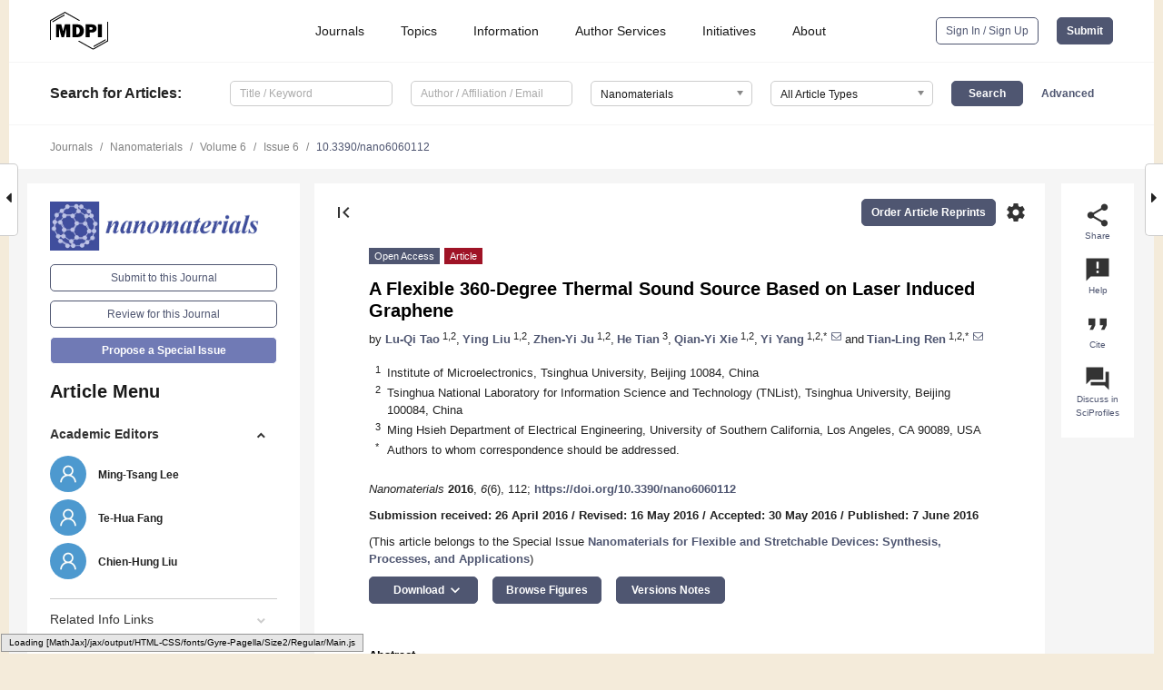

--- FILE ---
content_type: text/html; charset=UTF-8
request_url: https://www.mdpi.com/2079-4991/6/6/112
body_size: 66017
content:


<!DOCTYPE html>
<html lang="en" xmlns:og="http://ogp.me/ns#" xmlns:fb="https://www.facebook.com/2008/fbml">
    <head>
        <meta charset="utf-8">
        <meta http-equiv="X-UA-Compatible" content="IE=edge,chrome=1">
        <meta content="mdpi" name="sso-service" />
                             <meta content="width=device-width, initial-scale=1.0" name="viewport" />        
                <title>A Flexible 360-Degree Thermal Sound Source Based on Laser Induced Graphene</title><link rel="stylesheet" href="https://pub.mdpi-res.com/assets/css/font-awesome.min.css?eb190a3a77e5e1ee?1765786175">
        <link rel="stylesheet" href="https://pub.mdpi-res.com/assets/css/jquery.multiselect.css?f56c135cbf4d1483?1765786175">
        <link rel="stylesheet" href="https://pub.mdpi-res.com/assets/css/chosen.min.css?d7ca5ca9441ef9e1?1765786175">

                    <link rel="stylesheet" href="https://pub.mdpi-res.com/assets/css/main2.css?811c15039ec4533e?1765786175">
        
                <link rel="mask-icon" href="https://pub.mdpi-res.com/img/mask-icon-128.svg?c1c7eca266cd7013?1765786175" color="#4f5671">
        <link rel="apple-touch-icon" sizes="180x180" href="https://pub.mdpi-res.com/icon/apple-touch-icon-180x180.png?1765786175">
        <link rel="apple-touch-icon" sizes="152x152" href="https://pub.mdpi-res.com/icon/apple-touch-icon-152x152.png?1765786175">
        <link rel="apple-touch-icon" sizes="144x144" href="https://pub.mdpi-res.com/icon/apple-touch-icon-144x144.png?1765786175">
        <link rel="apple-touch-icon" sizes="120x120" href="https://pub.mdpi-res.com/icon/apple-touch-icon-120x120.png?1765786175">
        <link rel="apple-touch-icon" sizes="114x114" href="https://pub.mdpi-res.com/icon/apple-touch-icon-114x114.png?1765786175">
        <link rel="apple-touch-icon" sizes="76x76"   href="https://pub.mdpi-res.com/icon/apple-touch-icon-76x76.png?1765786175">
        <link rel="apple-touch-icon" sizes="72x72"   href="https://pub.mdpi-res.com/icon/apple-touch-icon-72x72.png?1765786175">
        <link rel="apple-touch-icon" sizes="57x57"   href="https://pub.mdpi-res.com/icon/apple-touch-icon-57x57.png?1765786175">
        <link rel="apple-touch-icon"                 href="https://pub.mdpi-res.com/icon/apple-touch-icon-57x57.png?1765786175">
        <link rel="apple-touch-icon-precomposed"     href="https://pub.mdpi-res.com/icon/apple-touch-icon-57x57.png?1765786175">
                        <link rel="manifest" href="/manifest.json">
        <meta name="theme-color" content="#ffffff">
        <meta name="application-name" content="&nbsp;"/>

            <link rel="apple-touch-startup-image" href="https://pub.mdpi-res.com/img/journals/nanomaterials-logo-sq.png?7162f34757d302bf">
    <link rel="apple-touch-icon" href="https://pub.mdpi-res.com/img/journals/nanomaterials-logo-sq.png?7162f34757d302bf">
    <meta name="msapplication-TileImage" content="https://pub.mdpi-res.com/img/journals/nanomaterials-logo-sq.png?7162f34757d302bf">

            <link rel="stylesheet" href="https://pub.mdpi-res.com/assets/css/jquery-ui-1.10.4.custom.min.css?80647d88647bf347?1765786175">
    <link rel="stylesheet" href="https://pub.mdpi-res.com/assets/css/magnific-popup.min.css?04d343e036f8eecd?1765786175">
    <link rel="stylesheet" href="https://pub.mdpi-res.com/assets/css/xml2html/article-html.css?b5ed6c65b8b7ceb9?1765786175">
            
    <style>

h2, #abstract .related_suggestion_title {
    }

.batch_articles a {
    color: #000;
}

    a, .batch_articles .authors a, a:focus, a:hover, a:active, .batch_articles a:focus, .batch_articles a:hover, li.side-menu-li a {
            }

    span.label a {
        color: #fff;
    }

    #main-content a.title-link:hover,
    #main-content a.title-link:focus,
    #main-content div.generic-item a.title-link:hover,
    #main-content div.generic-item a.title-link:focus {
            }

    #main-content #middle-column .generic-item.article-item a.title-link:hover,
    #main-content #middle-column .generic-item.article-item a.title-link:focus {
            }

    .art-authors a.toEncode {
        color: #333;
        font-weight: 700;
    }

    #main-content #middle-column ul li::before {
            }

    .accordion-navigation.active a.accordion__title,
    .accordion-navigation.active a.accordion__title::after {
            }

    .accordion-navigation li:hover::before,
    .accordion-navigation li:hover a,
    .accordion-navigation li:focus a {
            }

    .relative-size-container .relative-size-image .relative-size {
            }

    .middle-column__help__fixed a:hover i,
            }

    input[type="checkbox"]:checked:after {
            }

    input[type="checkbox"]:not(:disabled):hover:before {
            }

    #main-content .bolded-text {
            }


#main-content .hypothesis-count-container {
    }

#main-content .hypothesis-count-container:before {
    }

.full-size-menu ul li.menu-item .dropdown-wrapper {
    }

.full-size-menu ul li.menu-item > a.open::after {
    }

#title-story .title-story-orbit .orbit-caption {
    #background: url('/img/design/000000_background.png') !important;
    background: url('/img/design/ffffff_background.png') !important;
    color: rgb(51, 51, 51) !important;
}

#main-content .content__container__orbit {
    background-color: #000 !important;
}

#main-content .content__container__journal {
        color: #fff;
}

.html-article-menu .row span {
    }

.html-article-menu .row span.active {
    }

.accordion-navigation__journal .side-menu-li.active::before,
.accordion-navigation__journal .side-menu-li.active a {
    color: rgba(64,78,157,0.75) !important;
    font-weight: 700;
}

.accordion-navigation__journal .side-menu-li:hover::before ,
.accordion-navigation__journal .side-menu-li:hover a {
    color: rgba(64,78,157,0.75) !important;
    }

.side-menu-ul li.active a, .side-menu-ul li.active, .side-menu-ul li.active::before {
    color: rgba(64,78,157,0.75) !important;
}

.side-menu-ul li.active a {
    }

.result-selected, .active-result.highlighted, .active-result:hover,
.result-selected, .active-result.highlighted, .active-result:focus {
        }

.search-container.search-container__default-scheme {
    }

nav.tab-bar .open-small-search.active:after {
    }

.search-container.search-container__default-scheme .custom-accordion-for-small-screen-link::after {
    color: #fff;
}

@media only screen and (max-width: 50em) {
    #main-content .content__container.journal-info {
        color: #fff;
            }

    #main-content .content__container.journal-info a {
        color: #fff;
    }
} 

.button.button--color {
        }

.button.button--color:hover,
.button.button--color:focus {
            }

.button.button--color-journal {
    position: relative;
    background-color: rgba(64,78,157,0.75);
    border-color: #fff;
    color: #fff !important;
}

.button.button--color-journal:hover::before {
    content: '';
    position: absolute;
    top: 0;
    left: 0;
    height: 100%;
    width: 100%;
    background-color: #ffffff;
    opacity: 0.2;
}

.button.button--color-journal:visited,
.button.button--color-journal:hover,
.button.button--color-journal:focus {
    background-color: rgba(64,78,157,0.75);
    border-color: #fff;
    color: #fff !important;
}

.button.button--color path {
    }

.button.button--color:hover path {
    fill: #fff;
}

#main-content #search-refinements .ui-slider-horizontal .ui-slider-range {
    }

.breadcrumb__element:last-of-type a {
    }

#main-header {
    }

#full-size-menu .top-bar, #full-size-menu li.menu-item span.user-email {
    }

.top-bar-section li:not(.has-form) a:not(.button) {
    }

#full-size-menu li.menu-item .dropdown-wrapper li a:hover {
    }

#full-size-menu li.menu-item a:hover, #full-size-menu li.menu.item a:focus, nav.tab-bar a:hover {
    }
#full-size-menu li.menu.item a:active, #full-size-menu li.menu.item a.active {
    }

#full-size-menu li.menu-item a.open-mega-menu.active, #full-size-menu li.menu-item div.mega-menu, a.open-mega-menu.active {
        }

#full-size-menu li.menu-item div.mega-menu li, #full-size-menu li.menu-item div.mega-menu a {
            border-color: #9a9a9a;
}

div.type-section h2 {
                font-size: 20px;
    line-height: 26px;
    font-weight: 300;
}

div.type-section h3 {
    margin-left: 15px;
    margin-bottom: 0px;
    font-weight: 300;
}

.journal-tabs .tab-title.active a {
            }

</style>
    <link rel="stylesheet" href="https://pub.mdpi-res.com/assets/css/slick.css?f38b2db10e01b157?1765786175">

                
    <meta name="title" content="A Flexible 360-Degree Thermal Sound Source Based on Laser Induced Graphene">
    <meta name="description" content="A flexible sound source is essential in a whole flexible system. It’s hard to integrate a conventional sound source based on a piezoelectric part into a whole flexible system. Moreover, the sound pressure from the back side of a sound source is usually weaker than that from the front side. With the help of direct laser writing (DLW) technology, the fabrication of a flexible 360-degree thermal sound source becomes possible. A 650-nm low-power laser was used to reduce the graphene oxide (GO). The stripped laser induced graphene thermal sound source was then attached to the surface of a cylindrical bottle so that it could emit sound in a 360-degree direction. The sound pressure level and directivity of the sound source were tested, and the results were in good agreement with the theoretical results. Because of its 360-degree sound field, high flexibility, high efficiency, low cost, and good reliability, the 360-degree thermal acoustic sound source will be widely applied in consumer electronics, multi-media systems, and ultrasonic detection and imaging." >
    <link rel="image_src" href="https://pub.mdpi-res.com/img/journals/nanomaterials-logo.png?7162f34757d302bf" >
    <meta name="dc.title" content="A Flexible 360-Degree Thermal Sound Source Based on Laser Induced Graphene">

    <meta name="dc.creator" content="Lu-Qi Tao">
    <meta name="dc.creator" content="Ying Liu">
    <meta name="dc.creator" content="Zhen-Yi Ju">
    <meta name="dc.creator" content="He Tian">
    <meta name="dc.creator" content="Qian-Yi Xie">
    <meta name="dc.creator" content="Yi Yang">
    <meta name="dc.creator" content="Tian-Ling Ren">
    
    <meta name="dc.type" content="Article">
    <meta name="dc.source" content="Nanomaterials 2016, Vol. 6, Page 112">
    <meta name="dc.date" content="2016-06-07">
    <meta name ="dc.identifier" content="10.3390/nano6060112">
    
    <meta name="dc.publisher" content="Multidisciplinary Digital Publishing Institute">
    <meta name="dc.rights" content="http://creativecommons.org/licenses/by/3.0/">
    <meta name="dc.format" content="application/pdf" >
    <meta name="dc.language" content="en" >
    <meta name="dc.description" content="A flexible sound source is essential in a whole flexible system. It’s hard to integrate a conventional sound source based on a piezoelectric part into a whole flexible system. Moreover, the sound pressure from the back side of a sound source is usually weaker than that from the front side. With the help of direct laser writing (DLW) technology, the fabrication of a flexible 360-degree thermal sound source becomes possible. A 650-nm low-power laser was used to reduce the graphene oxide (GO). The stripped laser induced graphene thermal sound source was then attached to the surface of a cylindrical bottle so that it could emit sound in a 360-degree direction. The sound pressure level and directivity of the sound source were tested, and the results were in good agreement with the theoretical results. Because of its 360-degree sound field, high flexibility, high efficiency, low cost, and good reliability, the 360-degree thermal acoustic sound source will be widely applied in consumer electronics, multi-media systems, and ultrasonic detection and imaging." >

    <meta name="dc.subject" content="360-degree sound source" >
    <meta name="dc.subject" content="graphene oxide" >
    <meta name="dc.subject" content="laser induced graphene" >
    <meta name="dc.subject" content="direct laser writing" >
    
    <meta name ="prism.issn" content="2079-4991">
    <meta name ="prism.publicationName" content="Nanomaterials">
    <meta name ="prism.publicationDate" content="2016-06-07">
    <meta name ="prism.section" content="Article" >

            <meta name ="prism.volume" content="6">
        <meta name ="prism.number" content="6">
        <meta name ="prism.startingPage" content="112" >

            
    <meta name="citation_issn" content="2079-4991">
    <meta name="citation_journal_title" content="Nanomaterials">
    <meta name="citation_publisher" content="Multidisciplinary Digital Publishing Institute">
    <meta name="citation_title" content="A Flexible 360-Degree Thermal Sound Source Based on Laser Induced Graphene">
    <meta name="citation_publication_date" content="2016/6">
    <meta name="citation_online_date" content="2016/06/07">

            <meta name="citation_volume" content="6">
        <meta name="citation_issue" content="6">
        <meta name="citation_firstpage" content="112">

            
    <meta name="citation_author" content="Tao, Lu-Qi">
    <meta name="citation_author" content="Liu, Ying">
    <meta name="citation_author" content="Ju, Zhen-Yi">
    <meta name="citation_author" content="Tian, He">
    <meta name="citation_author" content="Xie, Qian-Yi">
    <meta name="citation_author" content="Yang, Yi">
    <meta name="citation_author" content="Ren, Tian-Ling">
    
    <meta name="citation_doi" content="10.3390/nano6060112">
    
    <meta name="citation_id" content="mdpi-nano6060112">
    <meta name="citation_abstract_html_url" content="https://www.mdpi.com/2079-4991/6/6/112">

    <meta name="citation_pdf_url" content="https://www.mdpi.com/2079-4991/6/6/112/pdf?version=1465279235">
    <link rel="alternate" type="application/pdf" title="PDF Full-Text" href="https://www.mdpi.com/2079-4991/6/6/112/pdf?version=1465279235">
    <meta name="fulltext_pdf" content="https://www.mdpi.com/2079-4991/6/6/112/pdf?version=1465279235">
    
    <meta name="citation_fulltext_html_url" content="https://www.mdpi.com/2079-4991/6/6/112/htm">
    <link rel="alternate" type="text/html" title="HTML Full-Text" href="https://www.mdpi.com/2079-4991/6/6/112/htm">
    <meta name="fulltext_html" content="https://www.mdpi.com/2079-4991/6/6/112/htm">
    
    <link rel="alternate" type="text/xml" title="XML Full-Text" href="https://www.mdpi.com/2079-4991/6/6/112/xml">
    <meta name="fulltext_xml" content="https://www.mdpi.com/2079-4991/6/6/112/xml">
    <meta name="citation_xml_url" content="https://www.mdpi.com/2079-4991/6/6/112/xml">
    
    <meta name="twitter:card" content="summary" />
    <meta name="twitter:site" content="@MDPIOpenAccess" />
    <meta name="twitter:image" content="https://pub.mdpi-res.com/img/journals/nanomaterials-logo-social.png?7162f34757d302bf" />

    <meta property="fb:app_id" content="131189377574"/>
    <meta property="og:site_name" content="MDPI"/>
    <meta property="og:type" content="article"/>
    <meta property="og:url" content="https://www.mdpi.com/2079-4991/6/6/112" />
    <meta property="og:title" content="A Flexible 360-Degree Thermal Sound Source Based on Laser Induced Graphene" />
    <meta property="og:description" content="A flexible sound source is essential in a whole flexible system. It’s hard to integrate a conventional sound source based on a piezoelectric part into a whole flexible system. Moreover, the sound pressure from the back side of a sound source is usually weaker than that from the front side. With the help of direct laser writing (DLW) technology, the fabrication of a flexible 360-degree thermal sound source becomes possible. A 650-nm low-power laser was used to reduce the graphene oxide (GO). The stripped laser induced graphene thermal sound source was then attached to the surface of a cylindrical bottle so that it could emit sound in a 360-degree direction. The sound pressure level and directivity of the sound source were tested, and the results were in good agreement with the theoretical results. Because of its 360-degree sound field, high flexibility, high efficiency, low cost, and good reliability, the 360-degree thermal acoustic sound source will be widely applied in consumer electronics, multi-media systems, and ultrasonic detection and imaging." />
    <meta property="og:image" content="https://pub.mdpi-res.com/nanomaterials/nanomaterials-06-00112/article_deploy/html/images/nanomaterials-06-00112-g001-1024.png?1467187774" />
                <link rel="alternate" type="application/rss+xml" title="MDPI Publishing - Latest articles" href="https://www.mdpi.com/rss">
                
        <meta name="google-site-verification" content="PxTlsg7z2S00aHroktQd57fxygEjMiNHydKn3txhvwY">
        <meta name="facebook-domain-verification" content="mcoq8dtq6sb2hf7z29j8w515jjoof7" />

                <script id="usercentrics-cmp" src="https://web.cmp.usercentrics.eu/ui/loader.js" data-ruleset-id="PbAnaGk92sB5Cc" async></script>
        
        <!--[if lt IE 9]>
            <script>var browserIe8 = true;</script>
            <link rel="stylesheet" href="https://pub.mdpi-res.com/assets/css/ie8foundationfix.css?50273beac949cbf0?1765786175">
            <script src="//html5shiv.googlecode.com/svn/trunk/html5.js"></script>
            <script src="//cdnjs.cloudflare.com/ajax/libs/html5shiv/3.6.2/html5shiv.js"></script>
            <script src="//s3.amazonaws.com/nwapi/nwmatcher/nwmatcher-1.2.5-min.js"></script>
            <script src="//html5base.googlecode.com/svn-history/r38/trunk/js/selectivizr-1.0.3b.js"></script>
            <script src="//cdnjs.cloudflare.com/ajax/libs/respond.js/1.1.0/respond.min.js"></script>
            <script src="https://pub.mdpi-res.com/assets/js/ie8/ie8patch.js?9e1d3c689a0471df?1765786175"></script>
            <script src="https://pub.mdpi-res.com/assets/js/ie8/rem.min.js?94b62787dcd6d2f2?1765786175"></script>            
                                                        <![endif]-->

                    <script>
                window.dataLayer = window.dataLayer || [];
                function gtag() { dataLayer.push(arguments); }
                gtag('consent', 'default', {
                    'ad_user_data': 'denied',
                    'ad_personalization': 'denied',
                    'ad_storage': 'denied',
                    'analytics_storage': 'denied',
                    'wait_for_update': 500,
                });
                dataLayer.push({'gtm.start': new Date().getTime(), 'event': 'gtm.js'});

                            </script>

            <script>
                (function(w,d,s,l,i){w[l]=w[l]||[];w[l].push({'gtm.start':
                new Date().getTime(),event:'gtm.js'});var f=d.getElementsByTagName(s)[0],
                j=d.createElement(s),dl=l!='dataLayer'?'&l='+l:'';j.async=true;j.src=
                'https://www.googletagmanager.com/gtm.js?id='+i+dl;f.parentNode.insertBefore(j,f);
                })(window,document,'script','dataLayer','GTM-WPK7SW5');
            </script>

                        
                              <script>!function(e){var n="https://s.go-mpulse.net/boomerang/";if("True"=="True")e.BOOMR_config=e.BOOMR_config||{},e.BOOMR_config.PageParams=e.BOOMR_config.PageParams||{},e.BOOMR_config.PageParams.pci=!0,n="https://s2.go-mpulse.net/boomerang/";if(window.BOOMR_API_key="4MGA4-E5JH8-79LAG-STF7X-79Z92",function(){function e(){if(!o){var e=document.createElement("script");e.id="boomr-scr-as",e.src=window.BOOMR.url,e.async=!0,i.parentNode.appendChild(e),o=!0}}function t(e){o=!0;var n,t,a,r,d=document,O=window;if(window.BOOMR.snippetMethod=e?"if":"i",t=function(e,n){var t=d.createElement("script");t.id=n||"boomr-if-as",t.src=window.BOOMR.url,BOOMR_lstart=(new Date).getTime(),e=e||d.body,e.appendChild(t)},!window.addEventListener&&window.attachEvent&&navigator.userAgent.match(/MSIE [67]\./))return window.BOOMR.snippetMethod="s",void t(i.parentNode,"boomr-async");a=document.createElement("IFRAME"),a.src="about:blank",a.title="",a.role="presentation",a.loading="eager",r=(a.frameElement||a).style,r.width=0,r.height=0,r.border=0,r.display="none",i.parentNode.appendChild(a);try{O=a.contentWindow,d=O.document.open()}catch(_){n=document.domain,a.src="javascript:var d=document.open();d.domain='"+n+"';void(0);",O=a.contentWindow,d=O.document.open()}if(n)d._boomrl=function(){this.domain=n,t()},d.write("<bo"+"dy onload='document._boomrl();'>");else if(O._boomrl=function(){t()},O.addEventListener)O.addEventListener("load",O._boomrl,!1);else if(O.attachEvent)O.attachEvent("onload",O._boomrl);d.close()}function a(e){window.BOOMR_onload=e&&e.timeStamp||(new Date).getTime()}if(!window.BOOMR||!window.BOOMR.version&&!window.BOOMR.snippetExecuted){window.BOOMR=window.BOOMR||{},window.BOOMR.snippetStart=(new Date).getTime(),window.BOOMR.snippetExecuted=!0,window.BOOMR.snippetVersion=12,window.BOOMR.url=n+"4MGA4-E5JH8-79LAG-STF7X-79Z92";var i=document.currentScript||document.getElementsByTagName("script")[0],o=!1,r=document.createElement("link");if(r.relList&&"function"==typeof r.relList.supports&&r.relList.supports("preload")&&"as"in r)window.BOOMR.snippetMethod="p",r.href=window.BOOMR.url,r.rel="preload",r.as="script",r.addEventListener("load",e),r.addEventListener("error",function(){t(!0)}),setTimeout(function(){if(!o)t(!0)},3e3),BOOMR_lstart=(new Date).getTime(),i.parentNode.appendChild(r);else t(!1);if(window.addEventListener)window.addEventListener("load",a,!1);else if(window.attachEvent)window.attachEvent("onload",a)}}(),"".length>0)if(e&&"performance"in e&&e.performance&&"function"==typeof e.performance.setResourceTimingBufferSize)e.performance.setResourceTimingBufferSize();!function(){if(BOOMR=e.BOOMR||{},BOOMR.plugins=BOOMR.plugins||{},!BOOMR.plugins.AK){var n=""=="true"?1:0,t="",a="amksrkax24f7g2kamzhq-f-bdb66aeb1-clientnsv4-s.akamaihd.net",i="false"=="true"?2:1,o={"ak.v":"39","ak.cp":"1774948","ak.ai":parseInt("1155516",10),"ak.ol":"0","ak.cr":8,"ak.ipv":4,"ak.proto":"h2","ak.rid":"5f992fa8","ak.r":48121,"ak.a2":n,"ak.m":"dscb","ak.n":"essl","ak.bpcip":"3.21.40.0","ak.cport":52882,"ak.gh":"23.62.38.237","ak.quicv":"","ak.tlsv":"tls1.3","ak.0rtt":"","ak.0rtt.ed":"","ak.csrc":"-","ak.acc":"","ak.t":"1765828175","ak.ak":"hOBiQwZUYzCg5VSAfCLimQ==QR681mceK0R2HqRQy3stqWB0Lo8zpqefLCK/M9UfytXGT4XeKnNA7UZwB6HhoM1CRvl956JrF60FH/2PVkV3LuDasfGGQdVQZ6n3SgoCPbxc+LQosG4r1RjIL06z+mkbirYJzTU9oPTnD1yO/sWypTcWum2op/pgXchyaaSOGi35yJhEbI439pE8j4OHA53uqX4JqzPZH7lseXvjBXvpZ7hU3M52TXBrv4ck41reqBWfF8DeGQqpHTOdY7LK1oOSNhgBMqsvjRK0LNsXtb9ezD5AhwFiHTZbrmnyEQ6Nymm/SVQhCwTcRYeeu8Qb81VBQXnnGmmpjk5LftiykL5nRKwAuLVLDHp8jkTC2A66zu9UaLxQ1A2aTpp7W6w4SPgdOryu0mQGbJvGaMweMhU1AdexFXzV0LaHxdVsXxskRdc=","ak.pv":"21","ak.dpoabenc":"","ak.tf":i};if(""!==t)o["ak.ruds"]=t;var r={i:!1,av:function(n){var t="http.initiator";if(n&&(!n[t]||"spa_hard"===n[t]))o["ak.feo"]=void 0!==e.aFeoApplied?1:0,BOOMR.addVar(o)},rv:function(){var e=["ak.bpcip","ak.cport","ak.cr","ak.csrc","ak.gh","ak.ipv","ak.m","ak.n","ak.ol","ak.proto","ak.quicv","ak.tlsv","ak.0rtt","ak.0rtt.ed","ak.r","ak.acc","ak.t","ak.tf"];BOOMR.removeVar(e)}};BOOMR.plugins.AK={akVars:o,akDNSPreFetchDomain:a,init:function(){if(!r.i){var e=BOOMR.subscribe;e("before_beacon",r.av,null,null),e("onbeacon",r.rv,null,null),r.i=!0}return this},is_complete:function(){return!0}}}}()}(window);</script></head>

    <body>
         
                		        	        		        	
		<div class="direction direction_right" id="small_right" style="border-right-width: 0px; padding:0;">
        <i class="fa fa-caret-right fa-2x"></i>
    </div>

	<div class="big_direction direction_right" id="big_right" style="border-right-width: 0px;">
				<div style="text-align: right;">
									Next Article in Journal<br>
				<div><a href="/2079-4991/6/6/109">Gd-Si Oxide Nanoparticles as Contrast Agents in Magnetic Resonance Imaging</a></div>
					 			 		Next Article in Special Issue<br>
		 		<div><a href="/2079-4991/6/7/120">Stress Waves and Characteristics of Zigzag and Armchair Silicene Nanoribbons</a></div>
		 		 		 	</div>
	</div>
	
		<div class="direction" id="small_left" style="border-left-width: 0px">
        <i class="fa fa-caret-left fa-2x"></i>
    </div>
	<div class="big_direction" id="big_left" style="border-left-width: 0px;">
				<div>
									Previous Article in Journal<br>
				<div><a href="/2079-4991/6/6/108">Selective Plasma Etching of Polymeric Substrates for Advanced Applications</a></div>
					 			 		Previous Article in Special Issue<br>
		 		<div><a href="/2079-4991/6/5/88">Investigation of the Structural, Electrical, and Optical Properties of the Nano-Scale GZO Thin Films on Glass and Flexible Polyimide Substrates</a></div>
		 			 	 	</div>
	</div>
	    <div style="clear: both;"></div>

                    
<div id="menuModal" class="reveal-modal reveal-modal-new reveal-modal-menu" aria-hidden="true" data-reveal role="dialog">
    <div class="menu-container">
        <div class="UI_NavMenu">
            


<div class="content__container " >
    <div class="custom-accordion-for-small-screen-link " >
                            <h2>Journals</h2>
                    </div>

    <div class="target-item custom-accordion-for-small-screen-content show-for-medium-up">
                            <div class="menu-container__links">
                        <div style="width: 100%; float: left;">
                            <a href="/about/journals">Active Journals</a>
                            <a href="/about/journalfinder">Find a Journal</a>
                            <a href="/about/journals/proposal">Journal Proposal</a>
                            <a href="/about/proceedings">Proceedings Series</a>
                        </div>
                    </div>
                    </div>
</div>

            <a href="/topics">
                <h2>Topics</h2>
            </a>

            


<div class="content__container " >
    <div class="custom-accordion-for-small-screen-link " >
                            <h2>Information</h2>
                    </div>

    <div class="target-item custom-accordion-for-small-screen-content show-for-medium-up">
                            <div class="menu-container__links">
                        <div style="width: 100%; max-width: 200px; float: left;">
                            <a href="/authors">For Authors</a>
                            <a href="/reviewers">For Reviewers</a>
                            <a href="/editors">For Editors</a>
                            <a href="/librarians">For Librarians</a>
                            <a href="/publishing_services">For Publishers</a>
                            <a href="/societies">For Societies</a>
                            <a href="/conference_organizers">For Conference Organizers</a>
                        </div>
                        <div style="width: 100%; max-width: 250px; float: left;">
                            <a href="/openaccess">Open Access Policy</a>
                            <a href="/ioap">Institutional Open Access Program</a>
                            <a href="/special_issues_guidelines">Special Issues Guidelines</a>
                            <a href="/editorial_process">Editorial Process</a>
                            <a href="/ethics">Research and Publication Ethics</a>
                            <a href="/apc">Article Processing Charges</a>
                            <a href="/awards">Awards</a>
                            <a href="/testimonials">Testimonials</a>
                        </div>
                    </div>
                    </div>
</div>

            <a href="/authors/english">
                <h2>Author Services</h2>
            </a>

            


<div class="content__container " >
    <div class="custom-accordion-for-small-screen-link " >
                            <h2>Initiatives</h2>
                    </div>

    <div class="target-item custom-accordion-for-small-screen-content show-for-medium-up">
                            <div class="menu-container__links">
                        <div style="width: 100%; float: left;">
                            <a href="https://sciforum.net" target="_blank" rel="noopener noreferrer">Sciforum</a>
                            <a href="https://www.mdpi.com/books" target="_blank" rel="noopener noreferrer">MDPI Books</a>
                            <a href="https://www.preprints.org" target="_blank" rel="noopener noreferrer">Preprints.org</a>
                            <a href="https://www.scilit.com" target="_blank" rel="noopener noreferrer">Scilit</a>
                            <a href="https://sciprofiles.com" target="_blank" rel="noopener noreferrer">SciProfiles</a>
                            <a href="https://encyclopedia.pub" target="_blank" rel="noopener noreferrer">Encyclopedia</a>
                            <a href="https://jams.pub" target="_blank" rel="noopener noreferrer">JAMS</a>
                            <a href="/about/proceedings">Proceedings Series</a>
                        </div>
                    </div>
                    </div>
</div>

            


<div class="content__container " >
    <div class="custom-accordion-for-small-screen-link " >
                            <h2>About</h2>
                    </div>

    <div class="target-item custom-accordion-for-small-screen-content show-for-medium-up">
                            <div class="menu-container__links">
                        <div style="width: 100%; float: left;">
                            <a href="/about">Overview</a>
                            <a href="/about/contact">Contact</a>
                            <a href="https://careers.mdpi.com" target="_blank" rel="noopener noreferrer">Careers</a>
                            <a href="/about/announcements">News</a>
                            <a href="/about/press">Press</a>
                            <a href="http://blog.mdpi.com/" target="_blank" rel="noopener noreferrer">Blog</a>
                        </div>
                    </div>
                    </div>
</div>
        </div>

        <div class="menu-container__buttons">
                            <a class="button UA_SignInUpButton" href="/user/login">Sign In / Sign Up</a>
                    </div>
    </div>
</div>

                
<div id="captchaModal" class="reveal-modal reveal-modal-new reveal-modal-new--small" data-reveal aria-label="Captcha" aria-hidden="true" role="dialog"></div>
        
<div id="actionDisabledModal" class="reveal-modal" data-reveal aria-labelledby="actionDisableModalTitle" aria-hidden="true" role="dialog" style="width: 300px;">
    <h2 id="actionDisableModalTitle">Notice</h2>
    <form action="/email/captcha" method="post" id="emailCaptchaForm">
        <div class="row">
            <div id="js-action-disabled-modal-text" class="small-12 columns">
            </div>
            
            <div id="js-action-disabled-modal-submit" class="small-12 columns" style="margin-top: 10px; display: none;">
                You can make submissions to other journals 
                <a href="https://susy.mdpi.com/user/manuscripts/upload">here</a>.
            </div>
        </div>
    </form>
    <a class="close-reveal-modal" aria-label="Close">
        <i class="material-icons">clear</i>
    </a>
</div>
        
<div id="rssNotificationModal" class="reveal-modal reveal-modal-new" data-reveal aria-labelledby="rssNotificationModalTitle" aria-hidden="true" role="dialog">
    <div class="row">
        <div class="small-12 columns">
            <h2 id="rssNotificationModalTitle">Notice</h2>
            <p>
                You are accessing a machine-readable page. In order to be human-readable, please install an RSS reader.
            </p>
        </div>
    </div>
    <div class="row">
        <div class="small-12 columns">
            <a class="button button--color js-rss-notification-confirm">Continue</a>
            <a class="button button--grey" onclick="$(this).closest('.reveal-modal').find('.close-reveal-modal').click(); return false;">Cancel</a>
        </div>
    </div>
    <a class="close-reveal-modal" aria-label="Close">
        <i class="material-icons">clear</i>
    </a>
</div>
        
<div id="drop-article-label-openaccess" class="f-dropdown medium" data-dropdown-content aria-hidden="true" tabindex="-1">
    <p>
        All articles published by MDPI are made immediately available worldwide under an open access license. No special 
        permission is required to reuse all or part of the article published by MDPI, including figures and tables. For 
        articles published under an open access Creative Common CC BY license, any part of the article may be reused without 
        permission provided that the original article is clearly cited. For more information, please refer to
        <a href="https://www.mdpi.com/openaccess">https://www.mdpi.com/openaccess</a>.
    </p>
</div>

<div id="drop-article-label-feature" class="f-dropdown medium" data-dropdown-content aria-hidden="true" tabindex="-1">
    <p>
        Feature papers represent the most advanced research with significant potential for high impact in the field. A Feature 
        Paper should be a substantial original Article that involves several techniques or approaches, provides an outlook for 
        future research directions and describes possible research applications.
    </p>

    <p>
        Feature papers are submitted upon individual invitation or recommendation by the scientific editors and must receive 
        positive feedback from the reviewers.
    </p>
</div>

<div id="drop-article-label-choice" class="f-dropdown medium" data-dropdown-content aria-hidden="true" tabindex="-1">
    <p>
        Editor’s Choice articles are based on recommendations by the scientific editors of MDPI journals from around the world. 
        Editors select a small number of articles recently published in the journal that they believe will be particularly 
        interesting to readers, or important in the respective research area. The aim is to provide a snapshot of some of the 
        most exciting work published in the various research areas of the journal.

        <div style="margin-top: -10px;">
            <div id="drop-article-label-choice-journal-link" style="display: none; margin-top: -10px; padding-top: 10px;">
            </div>
        </div>
    </p>
</div>

<div id="drop-article-label-resubmission" class="f-dropdown medium" data-dropdown-content aria-hidden="true" tabindex="-1">
    <p>
        Original Submission Date Received: <span id="drop-article-label-resubmission-date"></span>.
    </p>
</div>

                <div id="container">
                        
                <noscript>
                    <div id="no-javascript">
                        You seem to have javascript disabled. Please note that many of the page functionalities won't work as expected without javascript enabled.
                    </div>
                </noscript>

                <div class="fixed">
                    <nav class="tab-bar show-for-medium-down">
                        <div class="row full-width collapse">
                            <div class="medium-3 small-4 columns">
                                <a href="/">
                                    <img class="full-size-menu__mdpi-logo" src="https://pub.mdpi-res.com/img/design/mdpi-pub-logo-black-small1.svg?da3a8dcae975a41c?1765786175" style="width: 64px;" title="MDPI Open Access Journals">
                                </a>
                            </div>
                            <div class="medium-3 small-4 columns right-aligned">
                                <div class="show-for-medium-down">
                                    <a href="#" style="display: none;">
                                        <i class="material-icons" onclick="$('#menuModal').foundation('reveal', 'close'); return false;">clear</i>
                                    </a>

                                    <a class="js-toggle-desktop-layout-link" title="Toggle desktop layout" style="display: none;" href="/toggle_desktop_layout_cookie">
                                        <i class="material-icons">zoom_out_map</i>
                                    </a>

                                                                            <a href="#" class="js-open-small-search open-small-search">
                                            <i class="material-icons show-for-small only">search</i>
                                        </a>
                                    
                                    <a title="MDPI main page" class="js-open-menu" data-reveal-id="menuModal" href="#">
                                        <i class="material-icons">menu</i>
                                    </a>
                                </div>
                            </div>
                        </div>
                    </nav>                       	
                </div>
                
                <section class="main-section">
                    <header>
                        <div class="full-size-menu show-for-large-up">
                             
                                <div class="row full-width">
                                                                        <div class="large-1 columns">
                                        <a href="/">
                                            <img class="full-size-menu__mdpi-logo" src="https://pub.mdpi-res.com/img/design/mdpi-pub-logo-black-small1.svg?da3a8dcae975a41c?1765786175" title="MDPI Open Access Journals">
                                        </a>
                                    </div>

                                                                        <div class="large-8 columns text-right UI_NavMenu">
                                        <ul>
                                            <li class="menu-item"> 
                                                <a href="/about/journals" data-dropdown="journals-dropdown" aria-controls="journals-dropdown" aria-expanded="false" data-options="is_hover: true; hover_timeout: 200">Journals</a>

                                                <ul id="journals-dropdown" class="f-dropdown dropdown-wrapper dropdown-wrapper__small" data-dropdown-content aria-hidden="true" tabindex="-1">
                                                    <li>
                                                        <div class="row">
                                                            <div class="small-12 columns">
                                                                <ul>
                                                                    <li>
                                                                        <a href="/about/journals">
                                                                            Active Journals
                                                                        </a>
                                                                    </li>
                                                                    <li>
                                                                        <a href="/about/journalfinder">
                                                                            Find a Journal
                                                                        </a>
                                                                    </li>
                                                                    <li>
                                                                        <a href="/about/journals/proposal">
                                                                            Journal Proposal
                                                                        </a>
                                                                    </li>
                                                                    <li>
                                                                        <a href="/about/proceedings">
                                                                            Proceedings Series
                                                                        </a>
                                                                    </li>
                                                                </ul>
                                                            </div>
                                                        </div>
                                                    </li>
                                                </ul>
                                            </li>

                                            <li class="menu-item"> 
                                                <a href="/topics">Topics</a>
                                            </li>

                                            <li class="menu-item"> 
                                                <a href="/authors" data-dropdown="information-dropdown" aria-controls="information-dropdown" aria-expanded="false" data-options="is_hover:true; hover_timeout:200">Information</a>

                                                <ul id="information-dropdown" class="f-dropdown dropdown-wrapper" data-dropdown-content aria-hidden="true" tabindex="-1">
                                                    <li>
                                                        <div class="row">
                                                            <div class="small-5 columns right-border">
                                                                <ul>
                                                                    <li>
                                                                        <a href="/authors">For Authors</a>
                                                                    </li>
                                                                    <li>
                                                                        <a href="/reviewers">For Reviewers</a>
                                                                    </li>
                                                                    <li>
                                                                        <a href="/editors">For Editors</a>
                                                                    </li>
                                                                    <li>
                                                                        <a href="/librarians">For Librarians</a>
                                                                    </li>
                                                                    <li>
                                                                        <a href="/publishing_services">For Publishers</a>
                                                                    </li>
                                                                    <li>
                                                                        <a href="/societies">For Societies</a>
                                                                    </li>
                                                                    <li>
                                                                        <a href="/conference_organizers">For Conference Organizers</a>
                                                                    </li>
                                                                </ul>
                                                            </div>

                                                            <div class="small-7 columns">
                                                                <ul>
                                                                    <li>
                                                                        <a href="/openaccess">Open Access Policy</a>
                                                                    </li>
                                                                    <li>
                                                                        <a href="/ioap">Institutional Open Access Program</a>
                                                                    </li>
                                                                    <li>
                                                                        <a href="/special_issues_guidelines">Special Issues Guidelines</a>
                                                                    </li>
                                                                    <li>
                                                                        <a href="/editorial_process">Editorial Process</a>
                                                                    </li>
                                                                    <li>
                                                                        <a href="/ethics">Research and Publication Ethics</a>
                                                                    </li>
                                                                    <li>
                                                                        <a href="/apc">Article Processing Charges</a>
                                                                    </li>
                                                                    <li>
                                                                        <a href="/awards">Awards</a>
                                                                    </li>
                                                                    <li>
                                                                        <a href="/testimonials">Testimonials</a>
                                                                    </li>
                                                                </ul>
                                                            </div>
                                                        </div>
                                                    </li>
                                                </ul>
                                            </li>

                                            <li class="menu-item">
                                                <a href="/authors/english">Author Services</a>
                                            </li>

                                            <li class="menu-item"> 
                                                <a href="/about/initiatives" data-dropdown="initiatives-dropdown" aria-controls="initiatives-dropdown" aria-expanded="false" data-options="is_hover: true; hover_timeout: 200">Initiatives</a>

                                                <ul id="initiatives-dropdown" class="f-dropdown dropdown-wrapper dropdown-wrapper__small" data-dropdown-content aria-hidden="true" tabindex="-1">
                                                    <li>
                                                        <div class="row">
                                                            <div class="small-12 columns">
                                                                <ul>
                                                                    <li>
                                                                        <a href="https://sciforum.net" target="_blank" rel="noopener noreferrer">
                                                                                                                                                        Sciforum
                                                                        </a>
                                                                    </li>
                                                                    <li>
                                                                        <a href="https://www.mdpi.com/books" target="_blank" rel="noopener noreferrer">
                                                                                                                                                        MDPI Books
                                                                        </a>
                                                                    </li>
                                                                    <li>
                                                                        <a href="https://www.preprints.org" target="_blank" rel="noopener noreferrer">
                                                                                                                                                        Preprints.org
                                                                        </a>
                                                                    </li>
                                                                    <li>
                                                                        <a href="https://www.scilit.com" target="_blank" rel="noopener noreferrer">
                                                                                                                                                        Scilit
                                                                        </a>
                                                                    </li>
                                                                    <li>
                                                                        <a href="https://sciprofiles.com" target="_blank" rel="noopener noreferrer">
                                                                            SciProfiles
                                                                        </a>
                                                                    </li>
                                                                    <li>
                                                                        <a href="https://encyclopedia.pub" target="_blank" rel="noopener noreferrer">
                                                                                                                                                        Encyclopedia
                                                                        </a>
                                                                    </li>
                                                                    <li>
                                                                        <a href="https://jams.pub" target="_blank" rel="noopener noreferrer">
                                                                            JAMS
                                                                        </a>
                                                                    </li>
                                                                    <li>
                                                                        <a href="/about/proceedings">
                                                                            Proceedings Series
                                                                        </a>
                                                                    </li>
                                                                </ul>
                                                            </div>
                                                        </div>
                                                    </li>
                                                </ul>
                                            </li>

                                            <li class="menu-item"> 
                                                <a href="/about" data-dropdown="about-dropdown" aria-controls="about-dropdown" aria-expanded="false" data-options="is_hover: true; hover_timeout: 200">About</a>

                                                <ul id="about-dropdown" class="f-dropdown dropdown-wrapper dropdown-wrapper__small" data-dropdown-content aria-hidden="true" tabindex="-1">
                                                    <li>
                                                        <div class="row">
                                                            <div class="small-12 columns">
                                                                <ul>
                                                                    <li>
                                                                        <a href="/about">
                                                                            Overview
                                                                        </a>
                                                                    </li>
                                                                    <li>
                                                                        <a href="/about/contact">
                                                                            Contact
                                                                        </a>
                                                                    </li>
                                                                    <li>
                                                                        <a href="https://careers.mdpi.com" target="_blank" rel="noopener noreferrer">
                                                                            Careers
                                                                        </a>
                                                                    </li>
                                                                    <li> 
                                                                        <a href="/about/announcements">
                                                                            News
                                                                        </a>
                                                                    </li>
                                                                    <li> 
                                                                        <a href="/about/press">
                                                                            Press
                                                                        </a>
                                                                    </li>
                                                                    <li>
                                                                        <a href="http://blog.mdpi.com/" target="_blank" rel="noopener noreferrer">
                                                                            Blog
                                                                        </a>
                                                                    </li>
                                                                </ul>
                                                            </div>
                                                        </div>
                                                    </li>
                                                </ul>
                                            </li>

                                                                                    </ul>
                                    </div>

                                    <div class="large-3 columns text-right full-size-menu__buttons">
                                        <div>
                                                                                            <a class="button button--default-inversed UA_SignInUpButton" href="/user/login">Sign In / Sign Up</a>
                                            
                                                <a class="button button--default js-journal-active-only-link js-journal-active-only-submit-link UC_NavSubmitButton" href="            https://susy.mdpi.com/user/manuscripts/upload?journal=nanomaterials
    " data-disabledmessage="new submissions are not possible.">Submit</a>
                                        </div>
                                    </div>
                                </div>
                            </div>

                            

                                                            <div class="header-divider">&nbsp;</div>
                            
                                                            <div class="search-container hide-for-small-down row search-container__homepage-scheme">
                                                                                                                        
















<form id="basic_search" style="background-color: inherit !important;" class="large-12 medium-12 columns " action="/search" method="get">

    <div class="row search-container__main-elements">
            
            <div class="large-2 medium-2 small-12 columns text-right1 small-only-text-left">
        <div class="show-for-medium-up">
            <div class="search-input-label">&nbsp;</div>
        </div>
            <span class="search-container__title">Search<span class="hide-for-medium"> for Articles</span><span class="hide-for-small">:</span></span>
    
    </div>


        <div class="custom-accordion-for-small-screen-content">
                
                <div class="large-2 medium-2 small-6 columns ">
        <div class="">
            <div class="search-input-label">Title / Keyword</div>
        </div>
                <input type="text" placeholder="Title / Keyword" id="q" tabindex="1" name="q" value="" />
    
    </div>


                
                <div class="large-2 medium-2 small-6 columns ">
        <div class="">
            <div class="search-input-label">Author / Affiliation / Email</div>
        </div>
                <input type="text" id="authors" placeholder="Author / Affiliation / Email" tabindex="2" name="authors" value="" />
    
    </div>


                
                <div class="large-2 medium-2 small-6 columns ">
        <div class="">
            <div class="search-input-label">Journal</div>
        </div>
                <select id="journal" tabindex="3" name="journal" class="chosen-select">
            <option value="">All Journals</option>
             
                        <option value="accountaudit" >
                                    Accounting and Auditing
                            </option>
             
                        <option value="acoustics" >
                                    Acoustics
                            </option>
             
                        <option value="amh" >
                                    Acta Microbiologica Hellenica (AMH)
                            </option>
             
                        <option value="actuators" >
                                    Actuators
                            </option>
             
                        <option value="adhesives" >
                                    Adhesives
                            </option>
             
                        <option value="admsci" >
                                    Administrative Sciences
                            </option>
             
                        <option value="adolescents" >
                                    Adolescents
                            </option>
             
                        <option value="arm" >
                                    Advances in Respiratory Medicine (ARM)
                            </option>
             
                        <option value="aerobiology" >
                                    Aerobiology
                            </option>
             
                        <option value="aerospace" >
                                    Aerospace
                            </option>
             
                        <option value="agriculture" >
                                    Agriculture
                            </option>
             
                        <option value="agriengineering" >
                                    AgriEngineering
                            </option>
             
                        <option value="agrochemicals" >
                                    Agrochemicals
                            </option>
             
                        <option value="agronomy" >
                                    Agronomy
                            </option>
             
                        <option value="ai" >
                                    AI
                            </option>
             
                        <option value="aichem" >
                                    AI Chemistry
                            </option>
             
                        <option value="aieng" >
                                    AI for Engineering
                            </option>
             
                        <option value="aieduc" >
                                    AI in Education
                            </option>
             
                        <option value="aimed" >
                                    AI in Medicine
                            </option>
             
                        <option value="aimater" >
                                    AI Materials
                            </option>
             
                        <option value="aisens" >
                                    AI Sensors
                            </option>
             
                        <option value="air" >
                                    Air
                            </option>
             
                        <option value="algorithms" >
                                    Algorithms
                            </option>
             
                        <option value="allergies" >
                                    Allergies
                            </option>
             
                        <option value="alloys" >
                                    Alloys
                            </option>
             
                        <option value="analog" >
                                    Analog
                            </option>
             
                        <option value="analytica" >
                                    Analytica
                            </option>
             
                        <option value="analytics" >
                                    Analytics
                            </option>
             
                        <option value="anatomia" >
                                    Anatomia
                            </option>
             
                        <option value="anesthres" >
                                    Anesthesia Research
                            </option>
             
                        <option value="animals" >
                                    Animals
                            </option>
             
                        <option value="antibiotics" >
                                    Antibiotics
                            </option>
             
                        <option value="antibodies" >
                                    Antibodies
                            </option>
             
                        <option value="antioxidants" >
                                    Antioxidants
                            </option>
             
                        <option value="applbiosci" >
                                    Applied Biosciences
                            </option>
             
                        <option value="applmech" >
                                    Applied Mechanics
                            </option>
             
                        <option value="applmicrobiol" >
                                    Applied Microbiology
                            </option>
             
                        <option value="applnano" >
                                    Applied Nano
                            </option>
             
                        <option value="applsci" >
                                    Applied Sciences
                            </option>
             
                        <option value="asi" >
                                    Applied System Innovation (ASI)
                            </option>
             
                        <option value="appliedchem" >
                                    AppliedChem
                            </option>
             
                        <option value="appliedmath" >
                                    AppliedMath
                            </option>
             
                        <option value="appliedphys" >
                                    AppliedPhys
                            </option>
             
                        <option value="aquacj" >
                                    Aquaculture Journal
                            </option>
             
                        <option value="architecture" >
                                    Architecture
                            </option>
             
                        <option value="arthropoda" >
                                    Arthropoda
                            </option>
             
                        <option value="arts" >
                                    Arts
                            </option>
             
                        <option value="astronautics" >
                                    Astronautics
                            </option>
             
                        <option value="astronomy" >
                                    Astronomy
                            </option>
             
                        <option value="atmosphere" >
                                    Atmosphere
                            </option>
             
                        <option value="atoms" >
                                    Atoms
                            </option>
             
                        <option value="audiolres" >
                                    Audiology Research
                            </option>
             
                        <option value="automation" >
                                    Automation
                            </option>
             
                        <option value="axioms" >
                                    Axioms
                            </option>
             
                        <option value="bacteria" >
                                    Bacteria
                            </option>
             
                        <option value="batteries" >
                                    Batteries
                            </option>
             
                        <option value="behavsci" >
                                    Behavioral Sciences
                            </option>
             
                        <option value="beverages" >
                                    Beverages
                            </option>
             
                        <option value="BDCC" >
                                    Big Data and Cognitive Computing (BDCC)
                            </option>
             
                        <option value="biochem" >
                                    BioChem
                            </option>
             
                        <option value="bioengineering" >
                                    Bioengineering
                            </option>
             
                        <option value="biologics" >
                                    Biologics
                            </option>
             
                        <option value="biology" >
                                    Biology
                            </option>
             
                        <option value="blsf" >
                                    Biology and Life Sciences Forum
                            </option>
             
                        <option value="biomass" >
                                    Biomass
                            </option>
             
                        <option value="biomechanics" >
                                    Biomechanics
                            </option>
             
                        <option value="biomed" >
                                    BioMed
                            </option>
             
                        <option value="biomedicines" >
                                    Biomedicines
                            </option>
             
                        <option value="biomedinformatics" >
                                    BioMedInformatics
                            </option>
             
                        <option value="biomimetics" >
                                    Biomimetics
                            </option>
             
                        <option value="biomolecules" >
                                    Biomolecules
                            </option>
             
                        <option value="biophysica" >
                                    Biophysica
                            </option>
             
                        <option value="bioresourbioprod" >
                                    Bioresources and Bioproducts
                            </option>
             
                        <option value="biosensors" >
                                    Biosensors
                            </option>
             
                        <option value="biosphere" >
                                    Biosphere
                            </option>
             
                        <option value="biotech" >
                                    BioTech
                            </option>
             
                        <option value="birds" >
                                    Birds
                            </option>
             
                        <option value="blockchains" >
                                    Blockchains
                            </option>
             
                        <option value="brainsci" >
                                    Brain Sciences
                            </option>
             
                        <option value="buildings" >
                                    Buildings
                            </option>
             
                        <option value="businesses" >
                                    Businesses
                            </option>
             
                        <option value="carbon" >
                                    C (Journal of Carbon Research)
                            </option>
             
                        <option value="cancers" >
                                    Cancers
                            </option>
             
                        <option value="cardiogenetics" >
                                    Cardiogenetics
                            </option>
             
                        <option value="cardiovascmed" >
                                    Cardiovascular Medicine
                            </option>
             
                        <option value="catalysts" >
                                    Catalysts
                            </option>
             
                        <option value="cells" >
                                    Cells
                            </option>
             
                        <option value="ceramics" >
                                    Ceramics
                            </option>
             
                        <option value="challenges" >
                                    Challenges
                            </option>
             
                        <option value="ChemEngineering" >
                                    ChemEngineering
                            </option>
             
                        <option value="chemistry" >
                                    Chemistry
                            </option>
             
                        <option value="chemproc" >
                                    Chemistry Proceedings
                            </option>
             
                        <option value="chemosensors" >
                                    Chemosensors
                            </option>
             
                        <option value="children" >
                                    Children
                            </option>
             
                        <option value="chips" >
                                    Chips
                            </option>
             
                        <option value="civileng" >
                                    CivilEng
                            </option>
             
                        <option value="cleantechnol" >
                                    Clean Technologies (Clean Technol.)
                            </option>
             
                        <option value="climate" >
                                    Climate
                            </option>
             
                        <option value="ctn" >
                                    Clinical and Translational Neuroscience (CTN)
                            </option>
             
                        <option value="clinbioenerg" >
                                    Clinical Bioenergetics
                            </option>
             
                        <option value="clinpract" >
                                    Clinics and Practice
                            </option>
             
                        <option value="clockssleep" >
                                    Clocks &amp; Sleep
                            </option>
             
                        <option value="coasts" >
                                    Coasts
                            </option>
             
                        <option value="coatings" >
                                    Coatings
                            </option>
             
                        <option value="colloids" >
                                    Colloids and Interfaces
                            </option>
             
                        <option value="colorants" >
                                    Colorants
                            </option>
             
                        <option value="commodities" >
                                    Commodities
                            </option>
             
                        <option value="complexities" >
                                    Complexities
                            </option>
             
                        <option value="complications" >
                                    Complications
                            </option>
             
                        <option value="compounds" >
                                    Compounds
                            </option>
             
                        <option value="computation" >
                                    Computation
                            </option>
             
                        <option value="csmf" >
                                    Computer Sciences &amp; Mathematics Forum
                            </option>
             
                        <option value="computers" >
                                    Computers
                            </option>
             
                        <option value="condensedmatter" >
                                    Condensed Matter
                            </option>
             
                        <option value="conservation" >
                                    Conservation
                            </option>
             
                        <option value="constrmater" >
                                    Construction Materials
                            </option>
             
                        <option value="cmd" >
                                    Corrosion and Materials Degradation (CMD)
                            </option>
             
                        <option value="cosmetics" >
                                    Cosmetics
                            </option>
             
                        <option value="covid" >
                                    COVID
                            </option>
             
                        <option value="cmtr" >
                                    Craniomaxillofacial Trauma &amp; Reconstruction (CMTR)
                            </option>
             
                        <option value="crops" >
                                    Crops
                            </option>
             
                        <option value="cryo" >
                                    Cryo
                            </option>
             
                        <option value="cryptography" >
                                    Cryptography
                            </option>
             
                        <option value="crystals" >
                                    Crystals
                            </option>
             
                        <option value="culture" >
                                    Culture
                            </option>
             
                        <option value="cimb" >
                                    Current Issues in Molecular Biology (CIMB)
                            </option>
             
                        <option value="curroncol" >
                                    Current Oncology
                            </option>
             
                        <option value="dairy" >
                                    Dairy
                            </option>
             
                        <option value="data" >
                                    Data
                            </option>
             
                        <option value="dentistry" >
                                    Dentistry Journal
                            </option>
             
                        <option value="dermato" >
                                    Dermato
                            </option>
             
                        <option value="dermatopathology" >
                                    Dermatopathology
                            </option>
             
                        <option value="designs" >
                                    Designs
                            </option>
             
                        <option value="diabetology" >
                                    Diabetology
                            </option>
             
                        <option value="diagnostics" >
                                    Diagnostics
                            </option>
             
                        <option value="dietetics" >
                                    Dietetics
                            </option>
             
                        <option value="digital" >
                                    Digital
                            </option>
             
                        <option value="disabilities" >
                                    Disabilities
                            </option>
             
                        <option value="diseases" >
                                    Diseases
                            </option>
             
                        <option value="diversity" >
                                    Diversity
                            </option>
             
                        <option value="dna" >
                                    DNA
                            </option>
             
                        <option value="drones" >
                                    Drones
                            </option>
             
                        <option value="ddc" >
                                    Drugs and Drug Candidates (DDC)
                            </option>
             
                        <option value="dynamics" >
                                    Dynamics
                            </option>
             
                        <option value="earth" >
                                    Earth
                            </option>
             
                        <option value="ecologies" >
                                    Ecologies
                            </option>
             
                        <option value="econometrics" >
                                    Econometrics
                            </option>
             
                        <option value="economies" >
                                    Economies
                            </option>
             
                        <option value="education" >
                                    Education Sciences
                            </option>
             
                        <option value="electricity" >
                                    Electricity
                            </option>
             
                        <option value="electrochem" >
                                    Electrochem
                            </option>
             
                        <option value="electronicmat" >
                                    Electronic Materials
                            </option>
             
                        <option value="electronics" >
                                    Electronics
                            </option>
             
                        <option value="ecm" >
                                    Emergency Care and Medicine
                            </option>
             
                        <option value="encyclopedia" >
                                    Encyclopedia
                            </option>
             
                        <option value="endocrines" >
                                    Endocrines
                            </option>
             
                        <option value="energies" >
                                    Energies
                            </option>
             
                        <option value="esa" >
                                    Energy Storage and Applications (ESA)
                            </option>
             
                        <option value="eng" >
                                    Eng
                            </option>
             
                        <option value="engproc" >
                                    Engineering Proceedings
                            </option>
             
                        <option value="edm" >
                                    Entropic and Disordered Matter (EDM)
                            </option>
             
                        <option value="entropy" >
                                    Entropy
                            </option>
             
                        <option value="eesp" >
                                    Environmental and Earth Sciences Proceedings
                            </option>
             
                        <option value="environments" >
                                    Environments
                            </option>
             
                        <option value="epidemiologia" >
                                    Epidemiologia
                            </option>
             
                        <option value="epigenomes" >
                                    Epigenomes
                            </option>
             
                        <option value="ebj" >
                                    European Burn Journal (EBJ)
                            </option>
             
                        <option value="ejihpe" >
                                    European Journal of Investigation in Health, Psychology and Education (EJIHPE)
                            </option>
             
                        <option value="famsci" >
                                    Family Sciences
                            </option>
             
                        <option value="fermentation" >
                                    Fermentation
                            </option>
             
                        <option value="fibers" >
                                    Fibers
                            </option>
             
                        <option value="fintech" >
                                    FinTech
                            </option>
             
                        <option value="fire" >
                                    Fire
                            </option>
             
                        <option value="fishes" >
                                    Fishes
                            </option>
             
                        <option value="fluids" >
                                    Fluids
                            </option>
             
                        <option value="foods" >
                                    Foods
                            </option>
             
                        <option value="forecasting" >
                                    Forecasting
                            </option>
             
                        <option value="forensicsci" >
                                    Forensic Sciences
                            </option>
             
                        <option value="forests" >
                                    Forests
                            </option>
             
                        <option value="fossstud" >
                                    Fossil Studies
                            </option>
             
                        <option value="foundations" >
                                    Foundations
                            </option>
             
                        <option value="fractalfract" >
                                    Fractal and Fractional (Fractal Fract)
                            </option>
             
                        <option value="fuels" >
                                    Fuels
                            </option>
             
                        <option value="future" >
                                    Future
                            </option>
             
                        <option value="futureinternet" >
                                    Future Internet
                            </option>
             
                        <option value="futurepharmacol" >
                                    Future Pharmacology
                            </option>
             
                        <option value="futuretransp" >
                                    Future Transportation
                            </option>
             
                        <option value="galaxies" >
                                    Galaxies
                            </option>
             
                        <option value="games" >
                                    Games
                            </option>
             
                        <option value="gases" >
                                    Gases
                            </option>
             
                        <option value="gastroent" >
                                    Gastroenterology Insights
                            </option>
             
                        <option value="gastrointestdisord" >
                                    Gastrointestinal Disorders
                            </option>
             
                        <option value="gastronomy" >
                                    Gastronomy
                            </option>
             
                        <option value="gels" >
                                    Gels
                            </option>
             
                        <option value="genealogy" >
                                    Genealogy
                            </option>
             
                        <option value="genes" >
                                    Genes
                            </option>
             
                        <option value="geographies" >
                                    Geographies
                            </option>
             
                        <option value="geohazards" >
                                    GeoHazards
                            </option>
             
                        <option value="geomatics" >
                                    Geomatics
                            </option>
             
                        <option value="geometry" >
                                    Geometry
                            </option>
             
                        <option value="geosciences" >
                                    Geosciences
                            </option>
             
                        <option value="geotechnics" >
                                    Geotechnics
                            </option>
             
                        <option value="geriatrics" >
                                    Geriatrics
                            </option>
             
                        <option value="germs" >
                                    Germs
                            </option>
             
                        <option value="glacies" >
                                    Glacies
                            </option>
             
                        <option value="gucdd" >
                                    Gout, Urate, and Crystal Deposition Disease (GUCDD)
                            </option>
             
                        <option value="grasses" >
                                    Grasses
                            </option>
             
                        <option value="greenhealth" >
                                    Green Health
                            </option>
             
                        <option value="hardware" >
                                    Hardware
                            </option>
             
                        <option value="healthcare" >
                                    Healthcare
                            </option>
             
                        <option value="hearts" >
                                    Hearts
                            </option>
             
                        <option value="hemato" >
                                    Hemato
                            </option>
             
                        <option value="hematolrep" >
                                    Hematology Reports
                            </option>
             
                        <option value="heritage" >
                                    Heritage
                            </option>
             
                        <option value="histories" >
                                    Histories
                            </option>
             
                        <option value="horticulturae" >
                                    Horticulturae
                            </option>
             
                        <option value="hospitals" >
                                    Hospitals
                            </option>
             
                        <option value="humanities" >
                                    Humanities
                            </option>
             
                        <option value="humans" >
                                    Humans
                            </option>
             
                        <option value="hydrobiology" >
                                    Hydrobiology
                            </option>
             
                        <option value="hydrogen" >
                                    Hydrogen
                            </option>
             
                        <option value="hydrology" >
                                    Hydrology
                            </option>
             
                        <option value="hydropower" >
                                    Hydropower
                            </option>
             
                        <option value="hygiene" >
                                    Hygiene
                            </option>
             
                        <option value="immuno" >
                                    Immuno
                            </option>
             
                        <option value="idr" >
                                    Infectious Disease Reports
                            </option>
             
                        <option value="informatics" >
                                    Informatics
                            </option>
             
                        <option value="information" >
                                    Information
                            </option>
             
                        <option value="infrastructures" >
                                    Infrastructures
                            </option>
             
                        <option value="inorganics" >
                                    Inorganics
                            </option>
             
                        <option value="insects" >
                                    Insects
                            </option>
             
                        <option value="instruments" >
                                    Instruments
                            </option>
             
                        <option value="iic" >
                                    Intelligent Infrastructure and Construction
                            </option>
             
                        <option value="ijcs" >
                                    International Journal of Cognitive Sciences (IJCS)
                            </option>
             
                        <option value="ijem" >
                                    International Journal of Environmental Medicine (IJEM)
                            </option>
             
                        <option value="ijerph" >
                                    International Journal of Environmental Research and Public Health (IJERPH)
                            </option>
             
                        <option value="ijfs" >
                                    International Journal of Financial Studies (IJFS)
                            </option>
             
                        <option value="ijms" >
                                    International Journal of Molecular Sciences (IJMS)
                            </option>
             
                        <option value="IJNS" >
                                    International Journal of Neonatal Screening (IJNS)
                            </option>
             
                        <option value="ijom" >
                                    International Journal of Orofacial Myology and Myofunctional Therapy (IJOM)
                            </option>
             
                        <option value="ijpb" >
                                    International Journal of Plant Biology (IJPB)
                            </option>
             
                        <option value="ijt" >
                                    International Journal of Topology
                            </option>
             
                        <option value="ijtm" >
                                    International Journal of Translational Medicine (IJTM)
                            </option>
             
                        <option value="ijtpp" >
                                    International Journal of Turbomachinery, Propulsion and Power (IJTPP)
                            </option>
             
                        <option value="ime" >
                                    International Medical Education (IME)
                            </option>
             
                        <option value="inventions" >
                                    Inventions
                            </option>
             
                        <option value="IoT" >
                                    IoT
                            </option>
             
                        <option value="ijgi" >
                                    ISPRS International Journal of Geo-Information (IJGI)
                            </option>
             
                        <option value="J" >
                                    J
                            </option>
             
                        <option value="jaestheticmed" >
                                    Journal of Aesthetic Medicine (J. Aesthetic Med.)
                            </option>
             
                        <option value="jal" >
                                    Journal of Ageing and Longevity (JAL)
                            </option>
             
                        <option value="jcrm" >
                                    Journal of CardioRenal Medicine (JCRM)
                            </option>
             
                        <option value="jcdd" >
                                    Journal of Cardiovascular Development and Disease (JCDD)
                            </option>
             
                        <option value="jcto" >
                                    Journal of Clinical &amp; Translational Ophthalmology (JCTO)
                            </option>
             
                        <option value="jcm" >
                                    Journal of Clinical Medicine (JCM)
                            </option>
             
                        <option value="jcs" >
                                    Journal of Composites Science (J. Compos. Sci.)
                            </option>
             
                        <option value="jcp" >
                                    Journal of Cybersecurity and Privacy (JCP)
                            </option>
             
                        <option value="jdad" >
                                    Journal of Dementia and Alzheimer&#039;s Disease (JDAD)
                            </option>
             
                        <option value="jdb" >
                                    Journal of Developmental Biology (JDB)
                            </option>
             
                        <option value="jeta" >
                                    Journal of Experimental and Theoretical Analyses (JETA)
                            </option>
             
                        <option value="jemr" >
                                    Journal of Eye Movement Research (JEMR)
                            </option>
             
                        <option value="jfb" >
                                    Journal of Functional Biomaterials (JFB)
                            </option>
             
                        <option value="jfmk" >
                                    Journal of Functional Morphology and Kinesiology (JFMK)
                            </option>
             
                        <option value="jof" >
                                    Journal of Fungi (JoF)
                            </option>
             
                        <option value="jimaging" >
                                    Journal of Imaging (J. Imaging)
                            </option>
             
                        <option value="jintelligence" >
                                    Journal of Intelligence (J. Intell.)
                            </option>
             
                        <option value="jlpea" >
                                    Journal of Low Power Electronics and Applications (JLPEA)
                            </option>
             
                        <option value="jmmp" >
                                    Journal of Manufacturing and Materials Processing (JMMP)
                            </option>
             
                        <option value="jmse" >
                                    Journal of Marine Science and Engineering (JMSE)
                            </option>
             
                        <option value="jmahp" >
                                    Journal of Market Access &amp; Health Policy (JMAHP)
                            </option>
             
                        <option value="jmms" >
                                    Journal of Mind and Medical Sciences (JMMS)
                            </option>
             
                        <option value="jmp" >
                                    Journal of Molecular Pathology (JMP)
                            </option>
             
                        <option value="jnt" >
                                    Journal of Nanotheranostics (JNT)
                            </option>
             
                        <option value="jne" >
                                    Journal of Nuclear Engineering (JNE)
                            </option>
             
                        <option value="ohbm" >
                                    Journal of Otorhinolaryngology, Hearing and Balance Medicine (JOHBM)
                            </option>
             
                        <option value="jop" >
                                    Journal of Parks
                            </option>
             
                        <option value="jpm" >
                                    Journal of Personalized Medicine (JPM)
                            </option>
             
                        <option value="jpbi" >
                                    Journal of Pharmaceutical and BioTech Industry (JPBI)
                            </option>
             
                        <option value="jor" >
                                    Journal of Respiration (JoR)
                            </option>
             
                        <option value="jrfm" >
                                    Journal of Risk and Financial Management (JRFM)
                            </option>
             
                        <option value="jsan" >
                                    Journal of Sensor and Actuator Networks (JSAN)
                            </option>
             
                        <option value="joma" >
                                    Journal of the Oman Medical Association (JOMA)
                            </option>
             
                        <option value="jtaer" >
                                    Journal of Theoretical and Applied Electronic Commerce Research (JTAER)
                            </option>
             
                        <option value="jvd" >
                                    Journal of Vascular Diseases (JVD)
                            </option>
             
                        <option value="jox" >
                                    Journal of Xenobiotics (JoX)
                            </option>
             
                        <option value="jzbg" >
                                    Journal of Zoological and Botanical Gardens (JZBG)
                            </option>
             
                        <option value="journalmedia" >
                                    Journalism and Media
                            </option>
             
                        <option value="kidneydial" >
                                    Kidney and Dialysis
                            </option>
             
                        <option value="kinasesphosphatases" >
                                    Kinases and Phosphatases
                            </option>
             
                        <option value="knowledge" >
                                    Knowledge
                            </option>
             
                        <option value="labmed" >
                                    LabMed
                            </option>
             
                        <option value="laboratories" >
                                    Laboratories
                            </option>
             
                        <option value="land" >
                                    Land
                            </option>
             
                        <option value="languages" >
                                    Languages
                            </option>
             
                        <option value="laws" >
                                    Laws
                            </option>
             
                        <option value="life" >
                                    Life
                            </option>
             
                        <option value="lights" >
                                    Lights
                            </option>
             
                        <option value="limnolrev" >
                                    Limnological Review
                            </option>
             
                        <option value="lipidology" >
                                    Lipidology
                            </option>
             
                        <option value="liquids" >
                                    Liquids
                            </option>
             
                        <option value="literature" >
                                    Literature
                            </option>
             
                        <option value="livers" >
                                    Livers
                            </option>
             
                        <option value="logics" >
                                    Logics
                            </option>
             
                        <option value="logistics" >
                                    Logistics
                            </option>
             
                        <option value="lubricants" >
                                    Lubricants
                            </option>
             
                        <option value="lymphatics" >
                                    Lymphatics
                            </option>
             
                        <option value="make" >
                                    Machine Learning and Knowledge Extraction (MAKE)
                            </option>
             
                        <option value="machines" >
                                    Machines
                            </option>
             
                        <option value="macromol" >
                                    Macromol
                            </option>
             
                        <option value="magnetism" >
                                    Magnetism
                            </option>
             
                        <option value="magnetochemistry" >
                                    Magnetochemistry
                            </option>
             
                        <option value="marinedrugs" >
                                    Marine Drugs
                            </option>
             
                        <option value="materials" >
                                    Materials
                            </option>
             
                        <option value="materproc" >
                                    Materials Proceedings
                            </option>
             
                        <option value="mca" >
                                    Mathematical and Computational Applications (MCA)
                            </option>
             
                        <option value="mathematics" >
                                    Mathematics
                            </option>
             
                        <option value="medsci" >
                                    Medical Sciences
                            </option>
             
                        <option value="msf" >
                                    Medical Sciences Forum
                            </option>
             
                        <option value="medicina" >
                                    Medicina
                            </option>
             
                        <option value="medicines" >
                                    Medicines
                            </option>
             
                        <option value="membranes" >
                                    Membranes
                            </option>
             
                        <option value="merits" >
                                    Merits
                            </option>
             
                        <option value="metabolites" >
                                    Metabolites
                            </option>
             
                        <option value="metals" >
                                    Metals
                            </option>
             
                        <option value="meteorology" >
                                    Meteorology
                            </option>
             
                        <option value="methane" >
                                    Methane
                            </option>
             
                        <option value="mps" >
                                    Methods and Protocols (MPs)
                            </option>
             
                        <option value="metrics" >
                                    Metrics
                            </option>
             
                        <option value="metrology" >
                                    Metrology
                            </option>
             
                        <option value="micro" >
                                    Micro
                            </option>
             
                        <option value="microbiolres" >
                                    Microbiology Research
                            </option>
             
                        <option value="microelectronics" >
                                    Microelectronics
                            </option>
             
                        <option value="micromachines" >
                                    Micromachines
                            </option>
             
                        <option value="microorganisms" >
                                    Microorganisms
                            </option>
             
                        <option value="microplastics" >
                                    Microplastics
                            </option>
             
                        <option value="microwave" >
                                    Microwave
                            </option>
             
                        <option value="minerals" >
                                    Minerals
                            </option>
             
                        <option value="mining" >
                                    Mining
                            </option>
             
                        <option value="modelling" >
                                    Modelling
                            </option>
             
                        <option value="mmphys" >
                                    Modern Mathematical Physics
                            </option>
             
                        <option value="molbank" >
                                    Molbank
                            </option>
             
                        <option value="molecules" >
                                    Molecules
                            </option>
             
                        <option value="multimedia" >
                                    Multimedia
                            </option>
             
                        <option value="mti" >
                                    Multimodal Technologies and Interaction (MTI)
                            </option>
             
                        <option value="muscles" >
                                    Muscles
                            </option>
             
                        <option value="nanoenergyadv" >
                                    Nanoenergy Advances
                            </option>
             
                        <option value="nanomanufacturing" >
                                    Nanomanufacturing
                            </option>
             
                        <option value="nanomaterials" selected='selected'>
                                    Nanomaterials
                            </option>
             
                        <option value="ndt" >
                                    NDT
                            </option>
             
                        <option value="network" >
                                    Network
                            </option>
             
                        <option value="neuroglia" >
                                    Neuroglia
                            </option>
             
                        <option value="neuroimaging" >
                                    Neuroimaging
                            </option>
             
                        <option value="neurolint" >
                                    Neurology International
                            </option>
             
                        <option value="neurosci" >
                                    NeuroSci
                            </option>
             
                        <option value="nitrogen" >
                                    Nitrogen
                            </option>
             
                        <option value="ncrna" >
                                    Non-Coding RNA (ncRNA)
                            </option>
             
                        <option value="nursrep" >
                                    Nursing Reports
                            </option>
             
                        <option value="nutraceuticals" >
                                    Nutraceuticals
                            </option>
             
                        <option value="nutrients" >
                                    Nutrients
                            </option>
             
                        <option value="obesities" >
                                    Obesities
                            </option>
             
                        <option value="occuphealth" >
                                    Occupational Health
                            </option>
             
                        <option value="oceans" >
                                    Oceans
                            </option>
             
                        <option value="onco" >
                                    Onco
                            </option>
             
                        <option value="optics" >
                                    Optics
                            </option>
             
                        <option value="oral" >
                                    Oral
                            </option>
             
                        <option value="organics" >
                                    Organics
                            </option>
             
                        <option value="organoids" >
                                    Organoids
                            </option>
             
                        <option value="osteology" >
                                    Osteology
                            </option>
             
                        <option value="oxygen" >
                                    Oxygen
                            </option>
             
                        <option value="parasitologia" >
                                    Parasitologia
                            </option>
             
                        <option value="particles" >
                                    Particles
                            </option>
             
                        <option value="pathogens" >
                                    Pathogens
                            </option>
             
                        <option value="pathophysiology" >
                                    Pathophysiology
                            </option>
             
                        <option value="peacestud" >
                                    Peace Studies
                            </option>
             
                        <option value="pediatrrep" >
                                    Pediatric Reports
                            </option>
             
                        <option value="pets" >
                                    Pets
                            </option>
             
                        <option value="pharmaceuticals" >
                                    Pharmaceuticals
                            </option>
             
                        <option value="pharmaceutics" >
                                    Pharmaceutics
                            </option>
             
                        <option value="pharmacoepidemiology" >
                                    Pharmacoepidemiology
                            </option>
             
                        <option value="pharmacy" >
                                    Pharmacy
                            </option>
             
                        <option value="philosophies" >
                                    Philosophies
                            </option>
             
                        <option value="photochem" >
                                    Photochem
                            </option>
             
                        <option value="photonics" >
                                    Photonics
                            </option>
             
                        <option value="phycology" >
                                    Phycology
                            </option>
             
                        <option value="physchem" >
                                    Physchem
                            </option>
             
                        <option value="psf" >
                                    Physical Sciences Forum
                            </option>
             
                        <option value="physics" >
                                    Physics
                            </option>
             
                        <option value="physiologia" >
                                    Physiologia
                            </option>
             
                        <option value="plants" >
                                    Plants
                            </option>
             
                        <option value="plasma" >
                                    Plasma
                            </option>
             
                        <option value="platforms" >
                                    Platforms
                            </option>
             
                        <option value="pollutants" >
                                    Pollutants
                            </option>
             
                        <option value="polymers" >
                                    Polymers
                            </option>
             
                        <option value="polysaccharides" >
                                    Polysaccharides
                            </option>
             
                        <option value="populations" >
                                    Populations
                            </option>
             
                        <option value="poultry" >
                                    Poultry
                            </option>
             
                        <option value="powders" >
                                    Powders
                            </option>
             
                        <option value="precisoncol" >
                                    Precision Oncology
                            </option>
             
                        <option value="proceedings" >
                                    Proceedings
                            </option>
             
                        <option value="processes" >
                                    Processes
                            </option>
             
                        <option value="prosthesis" >
                                    Prosthesis
                            </option>
             
                        <option value="proteomes" >
                                    Proteomes
                            </option>
             
                        <option value="psychiatryint" >
                                    Psychiatry International
                            </option>
             
                        <option value="psychoactives" >
                                    Psychoactives
                            </option>
             
                        <option value="psycholint" >
                                    Psychology International
                            </option>
             
                        <option value="publications" >
                                    Publications
                            </option>
             
                        <option value="purification" >
                                    Purification
                            </option>
             
                        <option value="qubs" >
                                    Quantum Beam Science (QuBS)
                            </option>
             
                        <option value="quantumrep" >
                                    Quantum Reports
                            </option>
             
                        <option value="quaternary" >
                                    Quaternary
                            </option>
             
                        <option value="radiation" >
                                    Radiation
                            </option>
             
                        <option value="reactions" >
                                    Reactions
                            </option>
             
                        <option value="realestate" >
                                    Real Estate
                            </option>
             
                        <option value="receptors" >
                                    Receptors
                            </option>
             
                        <option value="recycling" >
                                    Recycling
                            </option>
             
                        <option value="rsee" >
                                    Regional Science and Environmental Economics (RSEE)
                            </option>
             
                        <option value="religions" >
                                    Religions
                            </option>
             
                        <option value="remotesensing" >
                                    Remote Sensing
                            </option>
             
                        <option value="reports" >
                                    Reports
                            </option>
             
                        <option value="reprodmed" >
                                    Reproductive Medicine (Reprod. Med.)
                            </option>
             
                        <option value="resources" >
                                    Resources
                            </option>
             
                        <option value="rheumato" >
                                    Rheumato
                            </option>
             
                        <option value="risks" >
                                    Risks
                            </option>
             
                        <option value="robotics" >
                                    Robotics
                            </option>
             
                        <option value="rjpm" >
                                    Romanian Journal of Preventive Medicine (RJPM)
                            </option>
             
                        <option value="ruminants" >
                                    Ruminants
                            </option>
             
                        <option value="safety" >
                                    Safety
                            </option>
             
                        <option value="sci" >
                                    Sci
                            </option>
             
                        <option value="scipharm" >
                                    Scientia Pharmaceutica (Sci. Pharm.)
                            </option>
             
                        <option value="sclerosis" >
                                    Sclerosis
                            </option>
             
                        <option value="seeds" >
                                    Seeds
                            </option>
             
                        <option value="shi" >
                                    Semiconductors and Heterogeneous Integration
                            </option>
             
                        <option value="sensors" >
                                    Sensors
                            </option>
             
                        <option value="separations" >
                                    Separations
                            </option>
             
                        <option value="sexes" >
                                    Sexes
                            </option>
             
                        <option value="signals" >
                                    Signals
                            </option>
             
                        <option value="sinusitis" >
                                    Sinusitis
                            </option>
             
                        <option value="smartcities" >
                                    Smart Cities
                            </option>
             
                        <option value="socsci" >
                                    Social Sciences
                            </option>
             
                        <option value="siuj" >
                                    Société Internationale d’Urologie Journal (SIUJ)
                            </option>
             
                        <option value="societies" >
                                    Societies
                            </option>
             
                        <option value="software" >
                                    Software
                            </option>
             
                        <option value="soilsystems" >
                                    Soil Systems
                            </option>
             
                        <option value="solar" >
                                    Solar
                            </option>
             
                        <option value="solids" >
                                    Solids
                            </option>
             
                        <option value="spectroscj" >
                                    Spectroscopy Journal
                            </option>
             
                        <option value="sports" >
                                    Sports
                            </option>
             
                        <option value="standards" >
                                    Standards
                            </option>
             
                        <option value="stats" >
                                    Stats
                            </option>
             
                        <option value="stresses" >
                                    Stresses
                            </option>
             
                        <option value="surfaces" >
                                    Surfaces
                            </option>
             
                        <option value="surgeries" >
                                    Surgeries
                            </option>
             
                        <option value="std" >
                                    Surgical Techniques Development
                            </option>
             
                        <option value="sustainability" >
                                    Sustainability
                            </option>
             
                        <option value="suschem" >
                                    Sustainable Chemistry
                            </option>
             
                        <option value="symmetry" >
                                    Symmetry
                            </option>
             
                        <option value="synbio" >
                                    SynBio
                            </option>
             
                        <option value="systems" >
                                    Systems
                            </option>
             
                        <option value="targets" >
                                    Targets
                            </option>
             
                        <option value="taxonomy" >
                                    Taxonomy
                            </option>
             
                        <option value="technologies" >
                                    Technologies
                            </option>
             
                        <option value="telecom" >
                                    Telecom
                            </option>
             
                        <option value="textiles" >
                                    Textiles
                            </option>
             
                        <option value="thalassrep" >
                                    Thalassemia Reports
                            </option>
             
                        <option value="tae" >
                                    Theoretical and Applied Ergonomics
                            </option>
             
                        <option value="therapeutics" >
                                    Therapeutics
                            </option>
             
                        <option value="thermo" >
                                    Thermo
                            </option>
             
                        <option value="timespace" >
                                    Time and Space
                            </option>
             
                        <option value="tomography" >
                                    Tomography
                            </option>
             
                        <option value="tourismhosp" >
                                    Tourism and Hospitality
                            </option>
             
                        <option value="toxics" >
                                    Toxics
                            </option>
             
                        <option value="toxins" >
                                    Toxins
                            </option>
             
                        <option value="transplantology" >
                                    Transplantology
                            </option>
             
                        <option value="traumacare" >
                                    Trauma Care
                            </option>
             
                        <option value="higheredu" >
                                    Trends in Higher Education
                            </option>
             
                        <option value="tropicalmed" >
                                    Tropical Medicine and Infectious Disease (TropicalMed)
                            </option>
             
                        <option value="universe" >
                                    Universe
                            </option>
             
                        <option value="urbansci" >
                                    Urban Science
                            </option>
             
                        <option value="uro" >
                                    Uro
                            </option>
             
                        <option value="vaccines" >
                                    Vaccines
                            </option>
             
                        <option value="vehicles" >
                                    Vehicles
                            </option>
             
                        <option value="venereology" >
                                    Venereology
                            </option>
             
                        <option value="vetsci" >
                                    Veterinary Sciences
                            </option>
             
                        <option value="vibration" >
                                    Vibration
                            </option>
             
                        <option value="virtualworlds" >
                                    Virtual Worlds
                            </option>
             
                        <option value="viruses" >
                                    Viruses
                            </option>
             
                        <option value="vision" >
                                    Vision
                            </option>
             
                        <option value="waste" >
                                    Waste
                            </option>
             
                        <option value="water" >
                                    Water
                            </option>
             
                        <option value="wild" >
                                    Wild
                            </option>
             
                        <option value="wind" >
                                    Wind
                            </option>
             
                        <option value="women" >
                                    Women
                            </option>
             
                        <option value="world" >
                                    World
                            </option>
             
                        <option value="wevj" >
                                    World Electric Vehicle Journal (WEVJ)
                            </option>
             
                        <option value="youth" >
                                    Youth
                            </option>
             
                        <option value="zoonoticdis" >
                                    Zoonotic Diseases
                            </option>
                    </select>
    
    </div>


                
                <div class="large-2 medium-2 small-6 columns ">
        <div class="">
            <div class="search-input-label">Article Type</div>
        </div>
                <select id="article_type" tabindex="4" name="article_type" class="chosen-select">
            <option value="">All Article Types</option>
                                        <option value="research-article">Article</option>
                            <option value="review-article">Review</option>
                            <option value="rapid-communication">Communication</option>
                            <option value="editorial">Editorial</option>
                            <option value="abstract">Abstract</option>
                            <option value="book-review">Book Review</option>
                            <option value="brief-communication">Brief Communication</option>
                            <option value="brief-report">Brief Report</option>
                            <option value="case-report">Case Report</option>
                            <option value="clinicopathological-challenge">Clinicopathological Challenge</option>
                            <option value="article-commentary">Comment</option>
                            <option value="commentary">Commentary</option>
                            <option value="concept-paper">Concept Paper</option>
                            <option value="conference-report">Conference Report</option>
                            <option value="correction">Correction</option>
                            <option value="creative">Creative</option>
                            <option value="data-descriptor">Data Descriptor</option>
                            <option value="discussion">Discussion</option>
                            <option value="Entry">Entry</option>
                            <option value="essay">Essay</option>
                            <option value="expression-of-concern">Expression of Concern</option>
                            <option value="extended-abstract">Extended Abstract</option>
                            <option value="field-guide">Field Guide</option>
                            <option value="giants-in-urology">Giants in Urology</option>
                            <option value="guidelines">Guidelines</option>
                            <option value="hypothesis">Hypothesis</option>
                            <option value="interesting-image">Interesting Images</option>
                            <option value="letter">Letter</option>
                            <option value="books-received">New Book Received</option>
                            <option value="obituary">Obituary</option>
                            <option value="opinion">Opinion</option>
                            <option value="patent-summary">Patent Summary</option>
                            <option value="perspective">Perspective</option>
                            <option value="proceedings">Proceeding Paper</option>
                            <option value="project-report">Project Report</option>
                            <option value="protocol">Protocol</option>
                            <option value="registered-report">Registered Report</option>
                            <option value="reply">Reply</option>
                            <option value="retraction">Retraction</option>
                            <option value="note">Short Note</option>
                            <option value="study-protocol">Study Protocol</option>
                            <option value="systematic_review">Systematic Review</option>
                            <option value="technical-note">Technical Note</option>
                            <option value="tutorial">Tutorial</option>
                            <option value="urology-around-the-world">Urology around the World</option>
                            <option value="viewpoint">Viewpoint</option>
                    </select>
    
    </div>


                
            <div class="large-1 medium-1 small-6 end columns small-push-6 medium-reset-order large-reset-order js-search-collapsed-button-container">
        <div class="search-input-label">&nbsp;</div>
                <input type="submit" id="search" value="Search" class="button button--dark button--full-width searchButton1 US_SearchButton" tabindex="12">
    
    </div>


            <div class="large-1 medium-1 small-6 end columns large-text-left small-only-text-center small-pull-6 medium-reset-order large-reset-order js-search-collapsed-link-container">
        <div class="search-input-label">&nbsp;</div>
            <a class="main-search-clear search-container__link" href="#" onclick="openAdvanced(''); return false;">Advanced<span class="show-for-small-only"> Search</span></a>
    
    </div>


        </div>
    </div>

    <div class="search-container__advanced" style="margin-top: 0; padding-top: 0px; background-color: inherit; color: inherit;">
        <div class="row">
            <div class="large-2 medium-2 columns show-for-medium-up">&nbsp;</div>
                
                <div class="large-2 medium-2 small-6 columns ">
        <div class="">
            <div class="search-input-label">Section</div>
        </div>
                <select id="section" tabindex="5" name="section" class="chosen-select">
            <option value=""></option>
        </select>
    
    </div>


                
                <div class="large-2 medium-2 small-6 columns ">
        <div class="">
            <div class="search-input-label">Special Issue</div>
        </div>
                <select id="special_issue" tabindex="6" name="special_issue" class="chosen-select">
            <option value=""></option>
        </select>
    
    </div>


                
                <div class="large-1 medium-1 small-6 end columns ">
        <div class="search-input-label">Volume</div>
                <input type="text" id="volume" tabindex="7" name="volume" placeholder="..." value="6" />
    
    </div>


                
                <div class="large-1 medium-1 small-6 end columns ">
        <div class="search-input-label">Issue</div>
                <input type="text" id="issue" tabindex="8" name="issue" placeholder="..." value="6" />
    
    </div>


                
                <div class="large-1 medium-1 small-6 end columns ">
        <div class="search-input-label">Number</div>
                <input type="text" id="number" tabindex="9" name="number" placeholder="..." value="" />
    
    </div>


                
                <div class="large-1 medium-1 small-6 end columns ">
        <div class="search-input-label">Page</div>
                <input type="text" id="page" tabindex="10" name="page" placeholder="..." value="" />
    
    </div>


            <div class="large-1 medium-1 small-6 columns small-push-6 medium-reset order large-reset-order medium-reset-order js-search-expanded-button-container"></div>
            <div class="large-1 medium-1 small-6 columns large-text-left small-only-text-center small-pull-6 medium-reset-order large-reset-order js-search-expanded-link-container"></div>
        </div>
    </div>
</form>    

<form id="advanced-search" class="large-12 medium-12 columns">
    <div class="search-container__advanced">
        
        <div id="advanced-search-template" class="row advanced-search-row">

            <div class="large-2 medium-2 small-12 columns show-for-medium-up">&nbsp;</div>

            <div class="large-2 medium-2 small-3 columns connector-div">
                <div class="search-input-label"><span class="show-for-medium-up">Logical Operator</span><span class="show-for-small">Operator</span></div>
                <select class="connector">
                    <option value="and">AND</option>
                    <option value="or">OR</option>
                </select>
            </div>

            <div class="large-3 medium-3 small-6 columns search-text-div">
                <div class="search-input-label">Search Text</div>
                <input type="text" class="search-text" placeholder="Search text">
            </div>

            <div class="large-2 medium-2 small-6 large-offset-0 medium-offset-0 small-offset-3 columns search-field-div">
                <div class="search-input-label">Search Type</div>
                <select class="search-field">
                    <option value="all">All fields</option>
                                            
                    <option value="title">Title</option>
                                            
                    <option value="abstract">Abstract</option>
                                            
                    <option value="keywords">Keywords</option>
                                            
                    <option value="authors">Authors</option>
                                            
                    <option value="affiliations">Affiliations</option>
                                            
                    <option value="doi">Doi</option>
                                            
                    <option value="full_text">Full Text</option>
                                            
                    <option value="references">References</option>
                                    </select>
            </div>

            <div class="large-1 medium-1 small-3 columns">
                <div class="search-input-label">&nbsp;</div>
                <div class="search-action-div">
                    <div class="search-plus">
                        <i class="material-icons">add_circle_outline</i>
                    </div>
                </div>
                <div class="search-action-div">
                    <div class="search-minus">
                        <i class="material-icons">remove_circle_outline</i>
                                            </div>
                </div>
            </div>

            <div class="large-1 medium-1 small-6 large-offset-0 medium-offset-0 small-offset-3 end columns">
                <div class="search-input-label">&nbsp;</div>
                <input class="advanced-search-button button button--dark search-submit" type="submit" value="Search">
            </div>
            <div class="large-1 medium-1 small-6 end columns show-for-medium-up"></div>
        </div> 
    </div>
</form>

                                                                                                            </div>
                            
                            <div class="header-divider">&nbsp;</div>
                                <div class="breadcrumb row full-row">
                    <div class="breadcrumb__element">
                <a href="/about/journals">Journals</a>
            </div>
            <div class="breadcrumb__element">
                <a href="/journal/nanomaterials">Nanomaterials</a>
            </div>
            <div class="breadcrumb__element">
                <a href="/2079-4991/6">Volume 6</a>
            </div>
            <div class="breadcrumb__element">
                <a href="/2079-4991/6/6">Issue 6</a>
            </div>

                            <div class="breadcrumb__element">
                    <a href="#">10.3390/nano6060112</a>
                </div>
                        </div>
                                            </header>

                    <div id="main-content" class="">
                                                                        
                            <div class="row full-width row-fixed-left-column">
        <div id="left-column" class="content__column large-3 medium-3 small-12 columns">
                <div class="content__container">
        <a href="/journal/nanomaterials">
            <img src="https://pub.mdpi-res.com/img/journals/nanomaterials-logo.png?7162f34757d302bf" alt="nanomaterials-logo" title="Nanomaterials" style="max-height: 60px; margin: 0 0 0 0;">
        </a>

        <div class="generic-item no-border">
            <a class="button button--color button--full-width js-journal-active-only-link js-journal-active-only-submit-link UC_ArticleSubmitButton" href="https://susy.mdpi.com/user/manuscripts/upload?form%5Bjournal_id%5D%3D105" data-disabledmessage="creating new submissions is not possible.">
                Submit to this Journal
            </a>

                                            <a class="button button--color button--full-width js-journal-active-only-link UC_ArticleReviewButton" href="https://susy.mdpi.com/volunteer/journals/review" data-disabledmessage="volunteering as journal reviewer is not possible.">
                    Review for this Journal
                </a>

                <a class="button button--color-inversed button--color-journal button--full-width js-journal-active-only-link UC_ArticleEditIssueButton" href="/journalproposal/sendproposalspecialissue/nanomaterials" data-path="/2079-4991/6/6/112" data-disabledmessage="proposing new special issue is not possible.">
                    Propose a Special Issue
                </a>
                    </div>

        
        <div class="generic-item link-article-menu show-for-small">
            <a href="#" class="link-article-menu show-for-small">
                <span class="closed">&#9658;</span>
                <span class="open" style="display: none;">&#9660;</span>
                Article Menu
            </a>
        </div>

        <div class="hide-small-down-initially UI_ArticleMenu">
            

            <div class="generic-item">
                <h2>Article Menu</h2>
            </div>

            <ul class="accordion accordion__menu" data-accordion data-options="multi_expand:true;toggleable: true">
                                                    <li class="accordion-navigation">
                        <a href="#academic_editors" class="accordion__title">Academic Editors</a>
                        <div id="academic_editors" class="content active">
                                                            
                                <div class="academic-editor-container " title="">
                                                                            <div class="sciprofiles-link" style="display: inline-block">
                                            <div class="sciprofiles-link__link">
                                                <img class="sciprofiles-link__image" src="https://pub.mdpi-res.com/bundles/mdpisciprofileslink/img/unknown-user.png?1765786175" style="width: auto; height: 16px; border-radius: 50%;">
                                                <span class="sciprofiles-link__name" style="line-height: 36px;">Ming-Tsang Lee</span>
                                            </div>
                                        </div>
                                                                    </div>
                                                            
                                <div class="academic-editor-container " title="">
                                                                            <div class="sciprofiles-link" style="display: inline-block">
                                            <div class="sciprofiles-link__link">
                                                <img class="sciprofiles-link__image" src="https://pub.mdpi-res.com/bundles/mdpisciprofileslink/img/unknown-user.png?1765786175" style="width: auto; height: 16px; border-radius: 50%;">
                                                <span class="sciprofiles-link__name" style="line-height: 36px;">Te-Hua Fang</span>
                                            </div>
                                        </div>
                                                                    </div>
                                                            
                                <div class="academic-editor-container " title="">
                                                                            <div class="sciprofiles-link" style="display: inline-block">
                                            <div class="sciprofiles-link__link">
                                                <img class="sciprofiles-link__image" src="https://pub.mdpi-res.com/bundles/mdpisciprofileslink/img/unknown-user.png?1765786175" style="width: auto; height: 16px; border-radius: 50%;">
                                                <span class="sciprofiles-link__name" style="line-height: 36px;">Chien-Hung Liu</span>
                                            </div>
                                        </div>
                                                                    </div>
                            
                                                    </div>
                    </li>
                
                                                    
                                    <li class="accordion-direct-link js-article-similarity-container" style="display: none">
                                                <a href="#" class="js-similarity-related-articles">Recommended Articles</a>
                    </li>
                
                
                    
                            
                            
                            
                            
                            
                            
                            
                            
                    
                
                
                <li class="accordion-navigation">
                                        <a href="#related" class="accordion__title">Related Info Links</a>
                    <div id="related" class="content  UI_ArticleMenu_RelatedLinks">
                        <ul>
                                                            <li class="li-link">
                                    <a href="http://www.ncbi.nlm.nih.gov/sites/entrez/28335239" target="_blank" rel="noopener noreferrer">PubMed/Medline</a>
                                </li>
                            
                            <li class="li-link">
                                <a href="http://scholar.google.com/scholar?q=A%20Flexible%20360-Degree%20Thermal%20Sound%20Source%20Based%20on%20Laser%20Induced%20Graphene" target="_blank" rel="noopener noreferrer">Google Scholar</a>
                            </li>
                        </ul>
                    </div>
                </li>

                <li class="accordion-navigation">
                                        <a href="#authors" class="accordion__title">More by Authors Links</a>
                    <div id="authors" class="content  UI_ArticleMenu_AuthorsLinks">
                        <ul class="side-menu-ul">
                            <li>
                                <a class="expand" onclick='$(this).closest("li").next("div").toggle(); return false;'>on DOAJ</a>
                            </li>

                            <div id="AuthorDOAJExpand" style="display:none;">
                                <ul class="submenu">
                                                <li class="li-link">
            <a href='http://doaj.org/search/articles?source=%7B%22query%22%3A%7B%22query_string%22%3A%7B%22query%22%3A%22%5C%22Lu-Qi%20Tao%5C%22%22%2C%22default_operator%22%3A%22AND%22%2C%22default_field%22%3A%22bibjson.author.name%22%7D%7D%7D' target="_blank" rel="noopener noreferrer">Tao, L.</a>
        <li>
        </li>
            <li class="li-link">
            <a href='http://doaj.org/search/articles?source=%7B%22query%22%3A%7B%22query_string%22%3A%7B%22query%22%3A%22%5C%22Ying%20Liu%5C%22%22%2C%22default_operator%22%3A%22AND%22%2C%22default_field%22%3A%22bibjson.author.name%22%7D%7D%7D' target="_blank" rel="noopener noreferrer">Liu, Y.</a>
        <li>
        </li>
            <li class="li-link">
            <a href='http://doaj.org/search/articles?source=%7B%22query%22%3A%7B%22query_string%22%3A%7B%22query%22%3A%22%5C%22Zhen-Yi%20Ju%5C%22%22%2C%22default_operator%22%3A%22AND%22%2C%22default_field%22%3A%22bibjson.author.name%22%7D%7D%7D' target="_blank" rel="noopener noreferrer">Ju, Z.</a>
        <li>
        </li>
            <li class="li-link">
            <a href='http://doaj.org/search/articles?source=%7B%22query%22%3A%7B%22query_string%22%3A%7B%22query%22%3A%22%5C%22He%20Tian%5C%22%22%2C%22default_operator%22%3A%22AND%22%2C%22default_field%22%3A%22bibjson.author.name%22%7D%7D%7D' target="_blank" rel="noopener noreferrer">Tian, H.</a>
        <li>
        </li>
            <li class="li-link">
            <a href='http://doaj.org/search/articles?source=%7B%22query%22%3A%7B%22query_string%22%3A%7B%22query%22%3A%22%5C%22Qian-Yi%20Xie%5C%22%22%2C%22default_operator%22%3A%22AND%22%2C%22default_field%22%3A%22bibjson.author.name%22%7D%7D%7D' target="_blank" rel="noopener noreferrer">Xie, Q.</a>
        <li>
        </li>
            <li class="li-link">
            <a href='http://doaj.org/search/articles?source=%7B%22query%22%3A%7B%22query_string%22%3A%7B%22query%22%3A%22%5C%22Yi%20Yang%5C%22%22%2C%22default_operator%22%3A%22AND%22%2C%22default_field%22%3A%22bibjson.author.name%22%7D%7D%7D' target="_blank" rel="noopener noreferrer">Yang, Y.</a>
        <li>
        </li>
            <li class="li-link">
            <a href='http://doaj.org/search/articles?source=%7B%22query%22%3A%7B%22query_string%22%3A%7B%22query%22%3A%22%5C%22Tian-Ling%20Ren%5C%22%22%2C%22default_operator%22%3A%22AND%22%2C%22default_field%22%3A%22bibjson.author.name%22%7D%7D%7D' target="_blank" rel="noopener noreferrer">Ren, T.</a>
        <li>
        </li>
    
                                </ul>
                            </div>

                            <li>
                                <a class="expand" onclick='$(this).closest("li").next("div").toggle(); return false;'>on Google Scholar</a>
                            </li>

                            <div id="AuthorGoogleExpand" style="display:none;">
                                <ul class="submenu">
                                                <li class="li-link">
            <a href="http://scholar.google.com/scholar?q=Lu-Qi%20Tao" target="_blank" rel="noopener noreferrer">Tao, L.</a>
        <li>
        </li>
            <li class="li-link">
            <a href="http://scholar.google.com/scholar?q=Ying%20Liu" target="_blank" rel="noopener noreferrer">Liu, Y.</a>
        <li>
        </li>
            <li class="li-link">
            <a href="http://scholar.google.com/scholar?q=Zhen-Yi%20Ju" target="_blank" rel="noopener noreferrer">Ju, Z.</a>
        <li>
        </li>
            <li class="li-link">
            <a href="http://scholar.google.com/scholar?q=He%20Tian" target="_blank" rel="noopener noreferrer">Tian, H.</a>
        <li>
        </li>
            <li class="li-link">
            <a href="http://scholar.google.com/scholar?q=Qian-Yi%20Xie" target="_blank" rel="noopener noreferrer">Xie, Q.</a>
        <li>
        </li>
            <li class="li-link">
            <a href="http://scholar.google.com/scholar?q=Yi%20Yang" target="_blank" rel="noopener noreferrer">Yang, Y.</a>
        <li>
        </li>
            <li class="li-link">
            <a href="http://scholar.google.com/scholar?q=Tian-Ling%20Ren" target="_blank" rel="noopener noreferrer">Ren, T.</a>
        <li>
        </li>
    
                                </ul>
                            </div>


                            <li>
                                <a class="expand" onclick='$(this).closest("li").next("div").toggle(); return false;'>on PubMed</a>
                            </li>

                            <div id="AuthorPubMedExpand" style="display:none;">
                                <ul class="submenu">
                                                <li class="li-link">
            <a href="http://www.pubmed.gov/?cmd=Search&amp;term=Lu-Qi%20Tao" target="_blank" rel="noopener noreferrer">Tao, L.</a>
        <li>
        </li>
            <li class="li-link">
            <a href="http://www.pubmed.gov/?cmd=Search&amp;term=Ying%20Liu" target="_blank" rel="noopener noreferrer">Liu, Y.</a>
        <li>
        </li>
            <li class="li-link">
            <a href="http://www.pubmed.gov/?cmd=Search&amp;term=Zhen-Yi%20Ju" target="_blank" rel="noopener noreferrer">Ju, Z.</a>
        <li>
        </li>
            <li class="li-link">
            <a href="http://www.pubmed.gov/?cmd=Search&amp;term=He%20Tian" target="_blank" rel="noopener noreferrer">Tian, H.</a>
        <li>
        </li>
            <li class="li-link">
            <a href="http://www.pubmed.gov/?cmd=Search&amp;term=Qian-Yi%20Xie" target="_blank" rel="noopener noreferrer">Xie, Q.</a>
        <li>
        </li>
            <li class="li-link">
            <a href="http://www.pubmed.gov/?cmd=Search&amp;term=Yi%20Yang" target="_blank" rel="noopener noreferrer">Yang, Y.</a>
        <li>
        </li>
            <li class="li-link">
            <a href="http://www.pubmed.gov/?cmd=Search&amp;term=Tian-Ling%20Ren" target="_blank" rel="noopener noreferrer">Ren, T.</a>
        <li>
        </li>
    
                                </ul>
                            </div>
                        </ul>
                    </div>
                </li>

                            </ul>

                        
            
                            <span style="display:none" id="scifeed_hidden_flag"></span>
                        
        </div>

    </div>

                            <div class="content__container responsive-moving-container large medium active hidden" data-id="article-counters">
                <div id="counts-wrapper" class="row generic-item no-border" data-equalizer>
                    <div id="js-counts-wrapper__views" class="small-12 hide columns count-div-container">
                        <a href="#metrics" >
                            <div class="count-div" data-equalizer-watch>
                                <span class="name">Article Views</span>
                                <span class="count view-number"></span>
                            </div>
                        </a>
                    </div>
                    <div id="js-counts-wrapper__citations" class="small-12 columns hide count-div-container">
                        <a href="#metrics" >
                            <div class="count-div" data-equalizer-watch>
                                <span class="name">Citations</span>
                                <span class="count citations-number Var_ArticleMaxCitations">-</span>
                            </div>
                        </a>
                    </div>
                </div>
            </div>
            

            <div class="content__container">
            <div class="hide-small-down-initially">
                <ul class="accordion accordion__menu" data-accordion data-options="multi_expand:true;toggleable: true">
                    <li class="accordion-navigation">
                        <a href="#table_of_contents" class="accordion__title">Table of Contents</a>
                        <div id="table_of_contents" class="content active">
                            <div class="menu-caption" id="html-quick-links-title"></div>
                        </div>
                    </li>
                </ul>
            </div>
        </div>
    
    <!-- PubGrade code -->
    <div id="pbgrd-sky"></div>
        <script src="https://cdn.pbgrd.com/core-mdpi.js"></script>
    <style>.content__container {
        min-width: 300px;
    }</style>
    <!-- PubGrade code -->

    
        </div>

        <div id="middle-column" class="content__column large-9 medium-9 small-12 columns end middle-bordered">
                <div class="middle-column__help">
        <div class="middle-column__help__fixed show-for-medium-up">
                    <span id="js-altmetrics-donut" href="#" target="_blank" rel="noopener noreferrer" style="display: none;">
        <span data-badge-type='donut' class='altmetric-embed' data-doi='10.3390/nano6060112'></span>
        <span>Altmetric</span>
    </span>

    <a href="#" class="UA_ShareButton" data-reveal-id="main-share-modal" title="Share">
        <i class="material-icons">share</i>
        <span>Share</span>
    </a>

    <a href="#" data-reveal-id="main-help-modal" title="Help">
        <i class="material-icons">announcement</i>
        <span>Help</span>
    </a>

    <a href="javascript:void(0);" data-reveal-id="cite-modal" data-counterslink = "https://www.mdpi.com/2079-4991/6/6/112/cite"
>
        <i class="material-icons">format_quote</i>
        <span>Cite</span>
    </a>

            <a href="https://sciprofiles.com/discussion-groups/public/10.3390/nano6060112?utm_source=mpdi.com&utm_medium=publication&utm_campaign=discuss_in_sciprofiles" target="_blank" rel="noopener noreferrer" title="Discuss in Sciprofiles">
            <i class="material-icons">question_answer</i>
            <span>Discuss in SciProfiles</span>
        </a>
    

            </div>

        <div id="main-help-modal" class="reveal-modal reveal-modal-new" data-reveal aria-labelledby="modalTitle" aria-hidden="true" role="dialog">
            <div class="row">
                <div class="small-12 columns">
                    <h2 style="margin: 0;">Need Help?</h2>
                </div>

                <div class="small-6 columns">
                    <h3>Support</h3>
                    <p>
                        Find support for a specific problem in the support section of our website.
                    </p>
                    <a target="_blank" href="/about/contactform" class="button button--color button--full-width">
                        Get Support
                    </a>
                </div>
                <div class="small-6 columns">
                    <h3>Feedback</h3>
                    <p>
                        Please let us know what you think of our products and services.
                    </p>
                    <a target="_blank" href="/feedback/send" class="button button--color button--full-width">
                        Give Feedback
                    </a>
                </div>

                <div class="small-6 columns end">
                    <h3>Information</h3>
                    <p>
                        Visit our dedicated information section to learn more about MDPI.
                    </p>
                    <a target="_blank" href="/authors" class="button button--color button--full-width">
                        Get Information
                    </a>
                </div>
                            </div>

            <a class="close-reveal-modal" aria-label="Close">
                <i class="material-icons">clear</i>
            </a>
        </div>

    </div>


            <div class="middle-column__main ">
                
                
                        <div class="page-highlight">
    

    <style type="text/css">
        img.review-status {
            width: 30px;
        }
    </style>

    <div id="jmolModal" class="reveal-modal" data-reveal aria-labelledby="Captcha" aria-hidden="true" role="dialog">
        <h2>JSmol Viewer</h2>
        <div class="row">
            <div class="small-12 columns text-center">
                <iframe style="width: 520px; height: 520px;" frameborder="0" id="jsmol-content"></iframe>
                <div class="content"></div>
            </div>
        </div>
        <a class="close-reveal-modal" aria-label="Close">
            <i class="material-icons">clear</i>
        </a>
    </div>





<div itemscope itemtype="http://schema.org/ScholarlyArticle" id="abstract" class="abstract_div">
    <div class="js-check-update-container"></div>

        
    
    
    

    <div class="html-content__container content__container content__container__combined-for-large__first" style="overflow: auto; position: inherit;">
        
    

<div class='html-profile-nav'>
    <div class='top-bar'>
        <div class='nav-sidebar-btn show-for-large-up' data-status='opened' >
            <i class='material-icons'>first_page</i>
        </div>
        
        
                                <a id="js-button-download" class="button button--color-inversed" style="display: none;" href="/2079-4991/6/6/112/pdf?version=1465279235" data-name="A Flexible 360-Degree Thermal Sound Source Based on Laser Induced Graphene" data-journal="nanomaterials">
                <i class="material-icons custom-download"></i> 
                Download PDF
            </a>
        
        <div class='nav-btn'>
            <i class='material-icons'>settings</i>
        </div>

        <a href="/2079-4991/6/6/112/reprints" id="js-button-reprints" class="button button--color-inversed">
            Order Article Reprints
        </a>
    </div>
    <div class='html-article-menu'>
        <div class='html-first-step row'>
            <div class='html-font-family large-6 medium-6 small-12 columns'>
                <div class='row'>
                    <div class='html-font-label large-4 medium-4 small-12 columns'>
                        Font Type:
                    </div>
                    <div class='large-8 medium-8 small-12 columns'>
                        <span class="html-article-menu-option"><i style='font-family:Arial, Arial, Helvetica, sans-serif;' data-fontfamily='Arial, Arial, Helvetica, sans-serif'>Arial</i></span>
                        <span class="html-article-menu-option"><i style='font-family:Georgia1, Georgia, serif;' data-fontfamily='Georgia1, Georgia, serif'>Georgia</i></span>
                                                <span class="html-article-menu-option"><i style='font-family:Verdana, Verdana, Geneva, sans-serif;'  data-fontfamily='Verdana, Verdana, Geneva, sans-serif' >Verdana</i></span>
                    </div>
                </div>
            </div>
            <div class='html-font-resize large-6 medium-6 small-12 columns'>
                <div class='row'>
                    <div class='html-font-label large-4 medium-4 small-12 columns'>Font Size:</div>
                    <div class='large-8 medium-8 small-12 columns'>
                                                    <span class="html-article-menu-option a1" data-percent="100">Aa</span>
                                                    <span class="html-article-menu-option a2" data-percent="120">Aa</span>
                                                    <span class="html-article-menu-option a3" data-percent="160">Aa</span>
                                            </div>
                </div>
            </div>
        </div>
        <div class='row'>
            <div class='html-line-space large-6 medium-6 small-12 columns'>
                <div class='row'>
                    <div class='html-font-label large-4 medium-4 small-12 columns' >Line Spacing:</div>
                    <div class='large-8 medium-8 small-12 columns'>
                                                    <span class="html-article-menu-option a1"  data-line-height="1.5em">
                                <i class="fa">&#xf034;</i>
                            </span>
                                                    <span class="html-article-menu-option a2"  data-line-height="1.8em">
                                <i class="fa">&#xf034;</i>
                            </span>
                                                    <span class="html-article-menu-option a3"  data-line-height="2.1em">
                                <i class="fa">&#xf034;</i>
                            </span>
                                            </div>
                </div>
            </div>
            <div class='html-column-width large-6 medium-6 small-12 columns'>
                <div class='row'>
                    <div class='html-font-label large-4 medium-4 small-12 columns' >Column Width:</div>
                    <div class='large-8 medium-8 small-12 columns'>
                                                    <span class="html-article-menu-option a1" data-column-width="20%">
                                <i class="fa">&#xf035;</i>
                            </span>
                                                    <span class="html-article-menu-option a2" data-column-width="10%">
                                <i class="fa">&#xf035;</i>
                            </span>
                                                    <span class="html-article-menu-option a3" data-column-width="0%">
                                <i class="fa">&#xf035;</i>
                            </span>
                                            </div>
                </div>
            </div>
        </div>
        <div class='row'>
            <div class='html-font-bg large-6 medium-6 small-12 columns end'>
                <div class='row'>
                    <div class='html-font-label large-4 medium-4 small-12 columns'>Background:</div>
                    <div class='large-8 medium-8 small-12 columns'>
                                                    <div class="html-article-menu-option html-nav-bg html-nav-bright" data-bg="bright">
                                <i class="fa fa-file-text"></i>
                            </div>
                                                    <div class="html-article-menu-option html-nav-bg html-nav-dark" data-bg="dark">
                                <i class="fa fa-file-text-o"></i>
                            </div>
                                                    <div class="html-article-menu-option html-nav-bg html-nav-creme" data-bg="creme">
                                <i class="fa fa-file-text"></i>
                            </div>
                                            </div>
                </div>
            </div>
        </div>
    </div>
</div>

        <article ><div class='html-article-content'>

                        <span itemprop="publisher" content="Multidisciplinary Digital Publishing Institute"></span><span itemprop="url" content="https://www.mdpi.com/2079-4991/6/6/112"></span>

            <div class="article-icons"><span class="label openaccess" data-dropdown="drop-article-label-openaccess" aria-expanded="false">Open Access</span><span class="label articletype">Article</span></div>

            <h1 class="title hypothesis_container" itemprop="name">
                A Flexible 360-Degree Thermal Sound Source Based on Laser Induced Graphene            </h1>

            <div class="art-authors hypothesis_container">
                                by
                    <span class="inlineblock "><div class='profile-card-drop' data-dropdown='profile-card-drop478420' data-options='is_hover:true, hover_timeout:5000'>
    Lu-Qi Tao</div><div id="profile-card-drop478420" data-dropdown-content class="f-dropdown content profile-card-content" aria-hidden="true" tabindex="-1"><div class="profile-card__title"><div><div class="sciprofiles-link" style="display: inline-block"><div class="sciprofiles-link__link"><img class="sciprofiles-link__image" src="/bundles/mdpisciprofileslink/img/unknown-user.png" style="width: auto; height: 16px; border-radius: 50%;"><span class="sciprofiles-link__name">Lu-Qi Tao</span></div></div></div></div><div class="profile-card__buttons" style="margin-bottom: 10px;"><a href="https://sciprofiles.com/profile/80820?utm_source=mdpi.com&amp;utm_medium=website&amp;utm_campaign=avatar_name" class="button button--color-inversed" target="_blank">
                SciProfiles
            </a><a href="https://scilit.com/scholars?q=Lu-Qi%20Tao" class="button button--color-inversed" target="_blank">
            Scilit
        </a><a href="https://www.preprints.org/search?condition_blocks=[{%22value%22:%22Lu-Qi+Tao%22,%22type%22:%22author%22,%22operator%22:null}]&sort_field=relevance&sort_dir=desc&page=1&exact_match=true" class="button button--color-inversed" target="_blank">
            Preprints.org
        </a><a href="https://scholar.google.com/scholar?q=Lu-Qi+Tao" class="button button--color-inversed" target="_blank" rels="noopener noreferrer">
            Google Scholar
        </a></div></div><sup> 1,2</sup>, </span><span class="inlineblock "><div class='profile-card-drop' data-dropdown='profile-card-drop478421' data-options='is_hover:true, hover_timeout:5000'>
    Ying Liu</div><div id="profile-card-drop478421" data-dropdown-content class="f-dropdown content profile-card-content" aria-hidden="true" tabindex="-1"><div class="profile-card__title"><div><div class="sciprofiles-link" style="display: inline-block"><div class="sciprofiles-link__link"><img class="sciprofiles-link__image" src="/bundles/mdpisciprofileslink/img/unknown-user.png" style="width: auto; height: 16px; border-radius: 50%;"><span class="sciprofiles-link__name">Ying Liu</span></div></div></div></div><div class="profile-card__buttons" style="margin-bottom: 10px;"><a href="https://sciprofiles.com/profile/author/SFcyeTdWekgyRkN6QVBxWG8vcjFPNk1KdE9GMEZnZ0t2VjI0VW9vL05Ubz0=?utm_source=mdpi.com&amp;utm_medium=website&amp;utm_campaign=avatar_name" class="button button--color-inversed" target="_blank">
                SciProfiles
            </a><a href="https://scilit.com/scholars?q=Ying%20Liu" class="button button--color-inversed" target="_blank">
            Scilit
        </a><a href="https://www.preprints.org/search?condition_blocks=[{%22value%22:%22Ying+Liu%22,%22type%22:%22author%22,%22operator%22:null}]&sort_field=relevance&sort_dir=desc&page=1&exact_match=true" class="button button--color-inversed" target="_blank">
            Preprints.org
        </a><a href="https://scholar.google.com/scholar?q=Ying+Liu" class="button button--color-inversed" target="_blank" rels="noopener noreferrer">
            Google Scholar
        </a></div></div><sup> 1,2</sup>, </span><span class="inlineblock "><div class='profile-card-drop' data-dropdown='profile-card-drop478422' data-options='is_hover:true, hover_timeout:5000'>
    Zhen-Yi Ju</div><div id="profile-card-drop478422" data-dropdown-content class="f-dropdown content profile-card-content" aria-hidden="true" tabindex="-1"><div class="profile-card__title"><div><div class="sciprofiles-link" style="display: inline-block"><div class="sciprofiles-link__link"><img class="sciprofiles-link__image" src="/bundles/mdpisciprofileslink/img/unknown-user.png" style="width: auto; height: 16px; border-radius: 50%;"><span class="sciprofiles-link__name">Zhen-Yi Ju</span></div></div></div></div><div class="profile-card__buttons" style="margin-bottom: 10px;"><a href="https://sciprofiles.com/profile/author/RE4rMHo0SVN3Qmd0MlR3NXFJYmdtUVlGbjMyTEhIbldUVDN1S2lSOTJDTT0=?utm_source=mdpi.com&amp;utm_medium=website&amp;utm_campaign=avatar_name" class="button button--color-inversed" target="_blank">
                SciProfiles
            </a><a href="https://scilit.com/scholars?q=Zhen-Yi%20Ju" class="button button--color-inversed" target="_blank">
            Scilit
        </a><a href="https://www.preprints.org/search?condition_blocks=[{%22value%22:%22Zhen-Yi+Ju%22,%22type%22:%22author%22,%22operator%22:null}]&sort_field=relevance&sort_dir=desc&page=1&exact_match=true" class="button button--color-inversed" target="_blank">
            Preprints.org
        </a><a href="https://scholar.google.com/scholar?q=Zhen-Yi+Ju" class="button button--color-inversed" target="_blank" rels="noopener noreferrer">
            Google Scholar
        </a></div></div><sup> 1,2</sup>, </span><span class="inlineblock "><div class='profile-card-drop' data-dropdown='profile-card-drop478423' data-options='is_hover:true, hover_timeout:5000'>
    He Tian</div><div id="profile-card-drop478423" data-dropdown-content class="f-dropdown content profile-card-content" aria-hidden="true" tabindex="-1"><div class="profile-card__title"><div><div class="sciprofiles-link" style="display: inline-block"><div class="sciprofiles-link__link"><img class="sciprofiles-link__image" src="/bundles/mdpisciprofileslink/img/unknown-user.png" style="width: auto; height: 16px; border-radius: 50%;"><span class="sciprofiles-link__name">He Tian</span></div></div></div></div><div class="profile-card__buttons" style="margin-bottom: 10px;"><a href="https://sciprofiles.com/profile/author/ckR3bkIvTkNLRlJlTml1UEZuUFhhVGhKYlhLNVdvejl4ekFsbmxlOUJQTT0=?utm_source=mdpi.com&amp;utm_medium=website&amp;utm_campaign=avatar_name" class="button button--color-inversed" target="_blank">
                SciProfiles
            </a><a href="https://scilit.com/scholars?q=He%20Tian" class="button button--color-inversed" target="_blank">
            Scilit
        </a><a href="https://www.preprints.org/search?condition_blocks=[{%22value%22:%22He+Tian%22,%22type%22:%22author%22,%22operator%22:null}]&sort_field=relevance&sort_dir=desc&page=1&exact_match=true" class="button button--color-inversed" target="_blank">
            Preprints.org
        </a><a href="https://scholar.google.com/scholar?q=He+Tian" class="button button--color-inversed" target="_blank" rels="noopener noreferrer">
            Google Scholar
        </a></div></div><sup> 3</sup>, </span><span class="inlineblock "><div class='profile-card-drop' data-dropdown='profile-card-drop478424' data-options='is_hover:true, hover_timeout:5000'>
    Qian-Yi Xie</div><div id="profile-card-drop478424" data-dropdown-content class="f-dropdown content profile-card-content" aria-hidden="true" tabindex="-1"><div class="profile-card__title"><div><div class="sciprofiles-link" style="display: inline-block"><div class="sciprofiles-link__link"><img class="sciprofiles-link__image" src="/bundles/mdpisciprofileslink/img/unknown-user.png" style="width: auto; height: 16px; border-radius: 50%;"><span class="sciprofiles-link__name">Qian-Yi Xie</span></div></div></div></div><div class="profile-card__buttons" style="margin-bottom: 10px;"><a href="https://sciprofiles.com/profile/author/T21YRFh4YWtjZEF4WkxFQ0psRUZya2hHb1pGQmQybXpCSTNxRXVXeFdVWT0=?utm_source=mdpi.com&amp;utm_medium=website&amp;utm_campaign=avatar_name" class="button button--color-inversed" target="_blank">
                SciProfiles
            </a><a href="https://scilit.com/scholars?q=Qian-Yi%20Xie" class="button button--color-inversed" target="_blank">
            Scilit
        </a><a href="https://www.preprints.org/search?condition_blocks=[{%22value%22:%22Qian-Yi+Xie%22,%22type%22:%22author%22,%22operator%22:null}]&sort_field=relevance&sort_dir=desc&page=1&exact_match=true" class="button button--color-inversed" target="_blank">
            Preprints.org
        </a><a href="https://scholar.google.com/scholar?q=Qian-Yi+Xie" class="button button--color-inversed" target="_blank" rels="noopener noreferrer">
            Google Scholar
        </a></div></div><sup> 1,2</sup>, </span><span class="inlineblock "><div class='profile-card-drop' data-dropdown='profile-card-drop478425' data-options='is_hover:true, hover_timeout:5000'>
    Yi Yang</div><div id="profile-card-drop478425" data-dropdown-content class="f-dropdown content profile-card-content" aria-hidden="true" tabindex="-1"><div class="profile-card__title"><div><div class="sciprofiles-link" style="display: inline-block"><div class="sciprofiles-link__link"><img class="sciprofiles-link__image" src="/profiles/337923/thumb/Yi_Yang.png" style="width: auto; height: 16px; border-radius: 50%;"><span class="sciprofiles-link__name">Yi Yang</span></div></div></div></div><div class="profile-card__buttons" style="margin-bottom: 10px;"><a href="https://sciprofiles.com/profile/337923?utm_source=mdpi.com&amp;utm_medium=website&amp;utm_campaign=avatar_name" class="button button--color-inversed" target="_blank">
                SciProfiles
            </a><a href="https://scilit.com/scholars?q=Yi%20Yang" class="button button--color-inversed" target="_blank">
            Scilit
        </a><a href="https://www.preprints.org/search?condition_blocks=[{%22value%22:%22Yi+Yang%22,%22type%22:%22author%22,%22operator%22:null}]&sort_field=relevance&sort_dir=desc&page=1&exact_match=true" class="button button--color-inversed" target="_blank">
            Preprints.org
        </a><a href="https://scholar.google.com/scholar?q=Yi+Yang" class="button button--color-inversed" target="_blank" rels="noopener noreferrer">
            Google Scholar
        </a></div></div><sup> 1,2,*</sup><span style="display: inline; margin-left: 5px;"></span><a class="toEncode emailCaptcha visibility-hidden" data-author-id="478425" href="mailto:/cnd-cgi/l/email-protection#0010790018171e390d0a10171e110c18571c1d0c571a17"><sup><i class="fa fa-envelope-o"></i></sup></a> and </span><span class="inlineblock "><div class='profile-card-drop' data-dropdown='profile-card-drop478426' data-options='is_hover:true, hover_timeout:5000'>
    Tian-Ling Ren</div><div id="profile-card-drop478426" data-dropdown-content class="f-dropdown content profile-card-content" aria-hidden="true" tabindex="-1"><div class="profile-card__title"><div><div class="sciprofiles-link" style="display: inline-block"><div class="sciprofiles-link__link"><img class="sciprofiles-link__image" src="/bundles/mdpisciprofileslink/img/unknown-user.png" style="width: auto; height: 16px; border-radius: 50%;"><span class="sciprofiles-link__name">Tian-Ling Ren</span></div></div></div></div><div class="profile-card__buttons" style="margin-bottom: 10px;"><a href="https://sciprofiles.com/profile/334165?utm_source=mdpi.com&amp;utm_medium=website&amp;utm_campaign=avatar_name" class="button button--color-inversed" target="_blank">
                SciProfiles
            </a><a href="https://scilit.com/scholars?q=Tian-Ling%20Ren" class="button button--color-inversed" target="_blank">
            Scilit
        </a><a href="https://www.preprints.org/search?condition_blocks=[{%22value%22:%22Tian-Ling+Ren%22,%22type%22:%22author%22,%22operator%22:null}]&sort_field=relevance&sort_dir=desc&page=1&exact_match=true" class="button button--color-inversed" target="_blank">
            Preprints.org
        </a><a href="https://scholar.google.com/scholar?q=Tian-Ling+Ren" class="button button--color-inversed" target="_blank" rels="noopener noreferrer">
            Google Scholar
        </a></div></div><sup> 1,2,*</sup><span style="display: inline; margin-left: 5px;"></span><a class="toEncode emailCaptcha visibility-hidden" data-author-id="478426" href="mailto:/cnd-cgi/l/email-protection#0017721c061e3206011b1c151a07135c1716075c111c"><sup><i class="fa fa-envelope-o"></i></sup></a></span>                            </div>

            <div class="nrm"></div>
            <span style="display:block; height:6px;"></span>
            <div></div>

            <div style="margin: 5px 0 15px 0;" class="hypothesis_container">
                
<div class="art-affiliations">
                    <div class="affiliation ">
                            <div class="affiliation-item"><sup>1</sup></div>
                        <div class="affiliation-name ">Institute of Microelectronics, Tsinghua University, Beijing 10084, China</div>
        </div>
                    <div class="affiliation ">
                            <div class="affiliation-item"><sup>2</sup></div>
                        <div class="affiliation-name ">Tsinghua National Laboratory for Information Science and Technology (TNList), Tsinghua University, Beijing 100084, China</div>
        </div>
                    <div class="affiliation ">
                            <div class="affiliation-item"><sup>3</sup></div>
                        <div class="affiliation-name ">Ming Hsieh Department of Electrical Engineering, University of Southern California, Los Angeles, CA 90089, USA</div>
        </div>
    
    
            <div class="affiliation">
            <div class="affiliation-item"><sup>*</sup></div>
            <div class="affiliation-name ">Authors to whom correspondence should be addressed. </div>
        </div>
    
    
    
</div>


            </div>


            <div class="bib-identity" style="margin-bottom: 10px;">
                <em>Nanomaterials</em> <b>2016</b>, <em>6</em>(6), 112; <a href="https://doi.org/10.3390/nano6060112">https://doi.org/10.3390/nano6060112</a>
            </div>

            <div class="pubhistory" style="font-weight: bold; padding-bottom: 10px;">
                    
    <span style="display: inline-block">Submission received: 26 April 2016</span>
    /
    <span style="display: inline-block">Revised: 16 May 2016</span>
    /
    <span style="display: inline-block">Accepted: 30 May 2016</span>
    /
    <span style="display: inline-block">Published: 7 June 2016</span>

            </div>

                


    <div class="belongsTo" style="margin-bottom: 10px;">
        
        
                    (This article belongs to the  Special Issue <a href="        
    /journal/nanomaterials/special_issues/nano_device
">Nanomaterials for Flexible and Stretchable Devices: Synthesis, Processes, and Applications</a>)<br/>
            </div>

            
            
                        
<div class="highlight-box1">
    <div class="download">
                    
            <a class="button button--color-inversed button--drop-down" data-dropdown="drop-download-71554" aria-controls="drop-supplementary-71554" aria-expanded="false">
                Download <i class="material-icons">keyboard_arrow_down</i>
            </a>

            <div id="drop-download-71554" class="f-dropdown label__btn__dropdown label__btn__dropdown--button" data-dropdown-content aria-hidden="true" tabindex="-1">
                <a class="UD_ArticlePDF" href="/2079-4991/6/6/112/pdf?version=1465279235" data-name="A Flexible 360-Degree Thermal Sound Source Based on Laser Induced Graphene" data-journal="nanomaterials">Download PDF</a>
                <br/>

                                                        <a id="js-pdf-with-cover-access-captcha" href="#" data-target="/2079-4991/6/6/112/pdf-with-cover" class="accessCaptcha">Download PDF with Cover</a>
                    <br/>
                
                
                                                        <a id="js-xml-access-captcha" href="#" data-target="/2079-4991/6/6/112/xml" class="accessCaptcha">Download XML</a>
                    <br/>
                
                                    <a href="/2079-4991/6/6/112/epub" id="epub_link">Download Epub</a>
                    <br/>
                
                            </div>
        
        
                    <div class="js-browse-figures" style="display: inline-block;">
                <a href="#" class="button button--color-inversed margin-bottom-10 openpopupgallery UI_BrowseArticleFigures" data-target='article-popup' data-counterslink = "https://www.mdpi.com/2079-4991/6/6/112/browse"
>Browse Figures</a>
            </div>

            <div id="article-popup" class="popupgallery" style="display: inline; line-height: 200%">
                                    <a href="https://pub.mdpi-res.com/nanomaterials/nanomaterials-06-00112/article_deploy/html/images/nanomaterials-06-00112-g001.png?1581065445" title="
                        <strong>Figure 1</strong><br/>
                                                    &lt;p&gt;Fabrication process of the 360-degree thermal sound source.&lt;/p&gt;
                                                ">
                    </a>
                                    <a href="https://pub.mdpi-res.com/nanomaterials/nanomaterials-06-00112/article_deploy/html/images/nanomaterials-06-00112-g002.png?1581065445" title="
                        <strong>Figure 2</strong><br/>
                                                    &lt;p&gt;Schematic illustration of the testing platform of 360-degree thermal sound source.&lt;/p&gt;
                                                ">
                    </a>
                                    <a href="https://pub.mdpi-res.com/nanomaterials/nanomaterials-06-00112/article_deploy/html/images/nanomaterials-06-00112-g003.png?1581065444" title="
                        <strong>Figure 3</strong><br/>
                                                    &lt;p&gt;The morphology and structure of the laser induced graphene thermal sound source. (&lt;b&gt;a&lt;/b&gt;) The flexible thermal sound source in hand. (&lt;b&gt;b&lt;/b&gt;) The 360-degree thermal sound source attached to a cylindrical bottle. (&lt;b&gt;c&lt;/b&gt;) The 360-degree thermal sound source attached to an ultrathin stick. (&lt;b&gt;d&lt;/b&gt;) The surface profile of graphene oxide (GO) under scanning electron microscope (SEM). (&lt;b&gt;e&lt;/b&gt;) The SEM image of laser induced graphene under low magnification. (&lt;b&gt;f&lt;/b&gt;) The SEM image of laser induced graphene under high magnification.&lt;/p&gt;
                                                ">
                    </a>
                                    <a href="https://pub.mdpi-res.com/nanomaterials/nanomaterials-06-00112/article_deploy/html/images/nanomaterials-06-00112-g004.png?1581065444" title="
                        <strong>Figure 4</strong><br/>
                                                    &lt;p&gt;The Raman spectrum of the graphene oxide (blue line) and laser induced graphene (red line).&lt;/p&gt;
                                                ">
                    </a>
                                    <a href="https://pub.mdpi-res.com/nanomaterials/nanomaterials-06-00112/article_deploy/html/images/nanomaterials-06-00112-g005.png?1581065445" title="
                        <strong>Figure 5</strong><br/>
                                                    &lt;p&gt;Performance testing of the 360-degree thermal sound source. (&lt;b&gt;a&lt;/b&gt;) The output sound pressure level
		  &lt;span class=&quot;html-italic&quot;&gt;vs.&lt;/span&gt; the frequency. (&lt;b&gt;b&lt;/b&gt;) The directivity of the thermal sound source.&lt;/p&gt;
                                                ">
                    </a>
                                    <a href="https://pub.mdpi-res.com/nanomaterials/nanomaterials-06-00112/article_deploy/html/images/nanomaterials-06-00112-g006.png?1581065444" title="
                        <strong>Figure 6</strong><br/>
                                                    &lt;p&gt;Simulation of the sound field for the device. (&lt;b&gt;a&lt;/b&gt;) The sound field of horizontal plane of the device working at 20 kHz, showing great uniformity at 360 degrees. (&lt;b&gt;b&lt;/b&gt;) The sound field of the vertical plane of the device working at 20 kHz. (&lt;b&gt;c&lt;/b&gt;) The theoretical sound pressure level (SPL) &lt;span class=&quot;html-italic&quot;&gt;vs&lt;/span&gt;. frequencies ranging from 100 Hz to 20 kHz.&lt;/p&gt;
                                                ">
                    </a>
                            </div>
         

        
                    <a class="button button--color-inversed" href="/2079-4991/6/6/112/notes">Versions&nbsp;Notes</a>
            </div> 
</div>

            <div class="responsive-moving-container small hidden" data-id="article-counters" style="margin-top: 15px;"></div>

            


<div class="html-dynamic">

            
                        
        
        <section>
            <div class="art-abstract art-abstract-new in-tab hypothesis_container">
                                    <p>
                        <div><section class="html-abstract" id="html-abstract">

      <h2 id="html-abstract-title">Abstract</h2><b>:</b>
      <div class="html-p">A flexible sound source is essential in a whole flexible system. It&rsquo;s hard to integrate a conventional sound source based on a piezoelectric part into a whole flexible system. Moreover, the sound pressure from the back side of a sound source is usually weaker than that from the front side. With the help of direct laser writing (DLW) technology, the fabrication of a flexible 360-degree thermal sound source becomes possible. A 650-nm low-power laser was used to reduce the graphene oxide (GO). The stripped laser induced graphene thermal sound source was then attached to the surface of a cylindrical bottle so that it could emit sound in a 360-degree direction. The sound pressure level and directivity of the sound source were tested, and the results were in good agreement with the theoretical results. Because of its 360-degree sound field, high flexibility, high efficiency, low cost, and good reliability, the 360-degree thermal acoustic sound source will be widely applied in consumer electronics, multi-media systems, and ultrasonic detection and imaging.</div>

  </section>

  <div id="html-keywords">
    <div class="html-gwd-group"><div id="html-keywords-title">Keywords: </div><a href="/search?q=360-degree+sound+source">360-degree sound source</a>; <a href="/search?q=graphene+oxide">graphene oxide</a>; <a href="/search?q=laser+induced+graphene">laser induced graphene</a>; <a href="/search?q=direct+laser+writing">direct laser writing</a></div>

  </div>


</div>

                    </p>
                            </div>

                    
    
            
            
    
        </section>
    </div>

    <div class="hypothesis_container">
        
<ul class="menu html-nav" data-prev-node="#html-quick-links-title">
</ul>
<div class="html-body">
    <section id='sec1-nanomaterials-06-00112' type='intro'><h2 data-nested='1'>  1. Introduction</h2><div class='html-p'>With the development of nanomaterials and nanotechnologies, more and more flexible and novel electronic devices have been invented, such as flexible pressure and strain sensors [<a href="#B1-nanomaterials-06-00112" class="html-bibr">1</a>,<a href="#B2-nanomaterials-06-00112" class="html-bibr">2</a>,<a href="#B3-nanomaterials-06-00112" class="html-bibr">3</a>,<a href="#B4-nanomaterials-06-00112" class="html-bibr">4</a>], displays [<a href="#B5-nanomaterials-06-00112" class="html-bibr">5</a>,<a href="#B6-nanomaterials-06-00112" class="html-bibr">6</a>,<a href="#B7-nanomaterials-06-00112" class="html-bibr">7</a>], touch screens [<a href="#B8-nanomaterials-06-00112" class="html-bibr">8</a>], and energy storage devices [<a href="#B9-nanomaterials-06-00112" class="html-bibr">9</a>,<a href="#B10-nanomaterials-06-00112" class="html-bibr">10</a>,<a href="#B11-nanomaterials-06-00112" class="html-bibr">11</a>]. In order to achieve an entirely flexible system, it is crucially important to develop a flexible sound source. The most common mechanism of conventional sound sources is via a piezoelectric part, by which an electrical signal is converted to a mechanical vibration. The piezoelectric part has no flexibility resulting in the limitation in a totally flexible electronic system. Compared to a conventional sound source, a thermal sound source can emit sound without any mechanical moving parts. When the alternating current is applied on the thermal sound source, it will heat up the air around the surface of the sound source, resulting in a pressure oscillation which is called the thermoacoustic effect [<a href="#B12-nanomaterials-06-00112" class="html-bibr">12</a>]. Therefore, the thermal sound source can be applied in an entirely flexible system.</div><div class='html-p'>Some flexible thermal sound sources have been reported in recent years [<a href="#B13-nanomaterials-06-00112" class="html-bibr">13</a>,<a href="#B14-nanomaterials-06-00112" class="html-bibr">14</a>,<a href="#B15-nanomaterials-06-00112" class="html-bibr">15</a>,<a href="#B16-nanomaterials-06-00112" class="html-bibr">16</a>,<a href="#B17-nanomaterials-06-00112" class="html-bibr">17</a>,<a href="#B18-nanomaterials-06-00112" class="html-bibr">18</a>,<a href="#B19-nanomaterials-06-00112" class="html-bibr">19</a>]. A multi-layer graphene sound source was first invented in 2011 [<a href="#B20-nanomaterials-06-00112" class="html-bibr">20</a>] and demonstrates the potential of flexible sound sources. In 2012, some single-layer graphene sound sources were developed [<a href="#B21-nanomaterials-06-00112" class="html-bibr">21</a>,<a href="#B22-nanomaterials-06-00112" class="html-bibr">22</a>]. However, the fabrication of these graphene-based materials is based on chemical vapor deposition (CVD), which requires a lot of time for graphene growth and transferring. Recently, the direct laser writing (DLW) process has been proved to have great potential for fabricating graphene-based materials [<a href="#B23-nanomaterials-06-00112" class="html-bibr">23</a>]. Some graphene-based devices have been developed based on laser induced graphene, such as transistors [<a href="#B24-nanomaterials-06-00112" class="html-bibr">24</a>], resistive random access memory (RRAM) [<a href="#B25-nanomaterials-06-00112" class="html-bibr">25</a>], supercapacitors [<a href="#B26-nanomaterials-06-00112" class="html-bibr">26</a>,<a href="#B27-nanomaterials-06-00112" class="html-bibr">27</a>,<a href="#B28-nanomaterials-06-00112" class="html-bibr">28</a>], photodetectors [<a href="#B29-nanomaterials-06-00112" class="html-bibr">29</a>], humidity sensors [<a href="#B30-nanomaterials-06-00112" class="html-bibr">30</a>], and so on. However, a flexible 360-degree thermal sound source and related experiment has never been reported. </div><div class='html-p'>In this study, we developed a time-efficient and large-scale 360-degree thermal sound source based on laser induced graphene. The foam-like structure of laser induced graphene is beneficial for emitting sound, because the pored and foam-like structure prevents heat leakage. The flexible sound source was attached to a cylinder so that it would generate a 360-degree sound wave. A theoretical model was built, and the experiment results fit well with the theoretical results. The results show that a 360-degree thermal sound source was successfully developed that it will be helpful for the realization of an entirely flexible system.</div></section><section id='sec2-nanomaterials-06-00112' type=''><h2 data-nested='1'>  2. Experimental Procedure</h2><section id='sec2dot1-nanomaterials-06-00112' type=''><h4 class=html-italic data-nested='2'>  2.1. Materials Preparation</h4><div class='html-p'>Graphene oxide (GO) dispersion with a 2 mg/mL concentration was provided by XFNANO Materials Tech Co., Ltd. (Nanjing, China). A 10 mL GO solution was coated on the polyethylene terephthalate (PET) substrate. The GO solution was placed under a bake lamp at 50 °C for 4 h, and an approximately 1-μm-thick GO sheet was formed.</div></section><section id='sec2dot2-nanomaterials-06-00112' type=''><h4 class=html-italic data-nested='2'>  2.2. Fabrication of the 360-Degree Thermal Sound Source</h4><div class='html-p'>The fabrication process of the 360-degree thermal sound source is shown in <a href="#nanomaterials-06-00112-f001" class="html-fig">Figure 1</a>. The GO solution was coated on the PET substrate, and a GO sheet was formed on the PET substrate. Then, GO/PET was irradiated by a potable continuous laser platform with a wavelength of 650 nm and power of 0.13 mW. The focused spot of the laser was approximately 100 μm, and the power density of the laser was 16.55 mW/mm<sup>2</sup>. The scanning speed was only 7 mm/s so that the overlap would overcome the Gaussian light distribution in each line. The laser was controlled by two stepper motors so that it could move in the X-Y plane freely. Custom-designed pictures could be imported into the software, and patterned graphene was formed by the irradiation of the laser. After the fabrication, the thermal sound source was cut into a special shape and attached to the surface of a cylinders with diameters of 25 mm, 15 mm, and 4 mm. The device was wired out by copper wire using silver paste.</div></section><section id='sec2dot3-nanomaterials-06-00112' type=''><h4 class=html-italic data-nested='2'>  2.3. Performance Testing of the 360-Degree Thermal Sound Source</h4><div class='html-p'><a href="#nanomaterials-06-00112-f002" class="html-fig">Figure 2</a> shows the experimental platforms to test the performance of the 360-degree thermal sound source. The acoustic signal was received by a 10-mm-long high-sensitive microphone (Earthworks M50, Earthworks Audio, Milford, NH, USA), which was connected with a dynamic signal analyzer (Agilent 35670A, Agilent Technologies Inc., Palo Alto, CA, USA). The dynamic signal analyzer was used to produce a swept signal to drive the 360-degree thermal sound source and record the value of the sound pressure level. The acoustic testing was performed in a soundproof box (1.0 × 1.0 × 0.5 m<sup>3</sup>) full of sound absorbing sponges to avoid echo and noise from outside.</div></section></section><section id='sec3-nanomaterials-06-00112' type='results'><h2 data-nested='1'>  3. Results and Discussions</h2><div class='html-p'><a href="#nanomaterials-06-00112-f003" class="html-fig">Figure 3</a>a shows the photos of the 360-degree thermal sound source. The device had excellent flexibility. As shown in <a href="#nanomaterials-06-00112-f003" class="html-fig">Figure 3</a>b,c, the device could be attached to the surface of a cylindrical bottle and an ultrathin stick by the double-side tape. The strain would not break the laser induced graphene because the strain was not in the direction of the graphene stripes. It was hard to decrease the diameter further, because the adhesive power was not enough to support the elastic force. The morphology and structure of GO sheets before and after the laser’s irradiation were observed with scanning electron microscope (SEM). The original structure of GO without irradiating was flat and uniform with little roughness, as shown in <a href="#nanomaterials-06-00112-f003" class="html-fig">Figure 3</a>d. The resistance of the original GO is 580 MΩ. The morphology of laser induced graphene under low magnification is illustrated in <a href="#nanomaterials-06-00112-f003" class="html-fig">Figure 3</a>e, where we can clearly see the scanning track of the laser. The laser induced-graphene stripes are parallel to the central axis of the bottle and the stick. Pored and foam-like structures could be identified under high magnification, as shown in <a href="#nanomaterials-06-00112-f003" class="html-fig">Figure 3</a>f, and this is mainly attributed to the local high temperature resulting in the film’s expansion by gasification of oxygen species. Three samples with diameters of 25 mm, 15 mm, and 4 mm were fabricated, and the resistances of them were 312 Ω, 518 Ω and 1.8 kΩ.</div><div class='html-p'>Raman spectrum was performed by choosing a single laser induced graphene spot to further research the characteristics of laser induced graphene. As shown in <a href="#nanomaterials-06-00112-f004" class="html-fig">Figure 4</a>, GO had the typical D, G, and amorphous 2D bands. It was noticed that the D band had a clear decline after laser direct writing, because C-oxygen functional groups were broken and the C–C bond was recombined. Moreover, the 2D band was clearly formed, meaning that multi-layer graphene was generated.</div><div class='html-p'>The performances of the 360-degree thermal sound sources with diameters of 25 mm, 15 mm, and 4 mm were measured and are shown in <a href="#nanomaterials-06-00112-f005" class="html-fig">Figure 5</a>a. The sound frequency ranges from 100 Hz to 20 kHz. The sound pressure was recorded at a distance of 10 mm, and the curve was normalized with an input power of 1 W/cm<sup>2</sup>. It was noticed that the thermal sound source had a better performance in the high-frequency range compared with that in the low-frequency range. This kind of phenomenon is in agreement with other thermal sound sources [<a href="#B31-nanomaterials-06-00112" class="html-bibr">31</a>]. We can notice that a sharp dip appears at a certain frequency when the diameter is smaller, and a gentle dip appears when the diameter is larger. This phenomenon may be a result of wave interference. Because our device was not a point source, interference would appear at some certain frequencies, which is related to the diameter of our device. From <a href="#nanomaterials-06-00112-f005" class="html-fig">Figure 5</a>b, the directivity of the sound source with a diameter of 25 mm was tested at frequencies of 10 kHz and 20 kHz. We found that the directivity was approximately omnidirectional, and it was quite different from planar sound sources [<a href="#B20-nanomaterials-06-00112" class="html-bibr">20</a>].</div><div class='html-p'>A theoretical model was built to explain this phenomenon. The panorama of thermal acoustic was built by Arnold <span class='html-italic'>et al.</span> [<a href="#B12-nanomaterials-06-00112" class="html-bibr">12</a>]. When laser induced graphene is heated by an alternating current, the temperature of the surrounding air varies periodically, causing the air to expand and contract periodically. This process occurs within a range of several wavelengths. Then, the variation in temperature no longer exists, and the periodic movement of air changes into a sound wave. The heat transfer into air is calculated using equations in [<a href="#B13-nanomaterials-06-00112" class="html-bibr">13</a>]:
      <div class='html-disp-formula-info' id='FD1-nanomaterials-06-00112'>
      <div class='f'>
        <math display='block'>
          <semantics>
            <mrow>
              <msub>
                <mover accent="true">
                  <mi>Q</mi>
                  <mo>˙</mo>
                </mover>
                <mrow>
                  <mi>f</mi>
                  <mi>l</mi>
                  <mi>u</mi>
                  <mi>i</mi>
                  <mi>d</mi>
                </mrow>
              </msub>
              <mo>=</mo>
              <mfrac>
                <mrow>
                  <mrow>
                    <mo>(</mo>
                    <mrow>
                      <mn>2</mn>
                      <mo>+</mo>
                      <mn>2</mn>
                      <msqrt>
                        <mn>2</mn>
                      </msqrt>
                      <mi>ξ</mi>
                      <mo>+</mo>
                      <mn>2</mn>
                      <msup>
                        <mi>ξ</mi>
                        <mn>2</mn>
                      </msup>
                      <mo>+</mo>
                      <msqrt>
                        <mn>2</mn>
                      </msqrt>
                      <msup>
                        <mi>ξ</mi>
                        <mn>3</mn>
                      </msup>
                    </mrow>
                    <mo>)</mo>
                  </mrow>
                </mrow>
                <mrow>
                  <mn>4</mn>
                  <msup>
                    <mrow>
                      <mrow>
                        <mo>(</mo>
                        <mrow>
                          <mn>1</mn>
                          <mo>+</mo>
                          <msqrt>
                            <mn>2</mn>
                          </msqrt>
                          <mi>ξ</mi>
                          <mo>+</mo>
                          <msup>
                            <mi>ξ</mi>
                            <mn>2</mn>
                          </msup>
                        </mrow>
                        <mo>)</mo>
                      </mrow>
                    </mrow>
                    <mn>2</mn>
                  </msup>
                </mrow>
              </mfrac>
              <mi>·</mi>
              <mfrac>
                <mrow>
                  <msub>
                    <mi>P</mi>
                    <mi>e</mi>
                  </msub>
                </mrow>
                <mrow>
                  <mn>1</mn>
                  <mo>+</mo>
                  <mi>χ</mi>
                </mrow>
              </mfrac>
            </mrow>
          </semantics>
        </math>
      </div>
      <div class='l'>
      <label >(1)</label>
      </div>
    </div>
      where <math display='inline'>
          <semantics>
            <mrow>
              <mi>ξ</mi>
              <mo>=</mo>
              <msqrt>
                <mrow>
                  <mfrac>
                    <mi>π</mi>
                    <mn>2</mn>
                  </mfrac>
                </mrow>
              </msqrt>
              <mi>·</mi>
              <mfrac>
                <mrow>
                  <msub>
                    <mi>ρ</mi>
                    <mi>s</mi>
                  </msub>
                  <msub>
                    <mi>C</mi>
                    <mi>s</mi>
                  </msub>
                  <msub>
                    <mi>d</mi>
                    <mi>s</mi>
                  </msub>
                </mrow>
                <mrow>
                  <msqrt>
                    <mrow>
                      <msub>
                        <mi>ρ</mi>
                        <mrow>
                          <mi>a</mi>
                          <mi>i</mi>
                          <mi>r</mi>
                        </mrow>
                      </msub>
                      <msub>
                        <mi>C</mi>
                        <mrow>
                          <mi>v</mi>
                          <mo>,</mo>
                          <mi>a</mi>
                          <mi>i</mi>
                          <mi>r</mi>
                        </mrow>
                      </msub>
                      <msub>
                        <mi>k</mi>
                        <mrow>
                          <mi>a</mi>
                          <mi>i</mi>
                          <mi>r</mi>
                        </mrow>
                      </msub>
                    </mrow>
                  </msqrt>
                  <mo>+</mo>
                  <msqrt>
                    <mrow>
                      <msub>
                        <mi>ρ</mi>
                        <mrow>
                          <mi>P</mi>
                          <mi>I</mi>
                        </mrow>
                      </msub>
                      <msub>
                        <mi>C</mi>
                        <mrow>
                          <mi>v</mi>
                          <mo>,</mo>
                          <mi>P</mi>
                          <mi>I</mi>
                        </mrow>
                      </msub>
                      <msub>
                        <mi>k</mi>
                        <mrow>
                          <mi>P</mi>
                          <mi>I</mi>
                        </mrow>
                      </msub>
                    </mrow>
                  </msqrt>
                </mrow>
              </mfrac>
              <mi>·</mi>
              <msup>
                <mi>f</mi>
                <mrow>
                  <mn>1</mn>
                  <mo>/</mo>
                  <mn>2</mn>
                </mrow>
              </msup>
            </mrow>
          </semantics>
        </math><span class='html-italic'>,</span><math display='inline'>
          <semantics>
            <mrow>
              <mi>χ</mi>
              <mo>=</mo>
              <msqrt>
                <mrow>
                  <mfrac>
                    <mrow>
                      <msub>
                        <mi>ρ</mi>
                        <mrow>
                          <mi>P</mi>
                          <mi>I</mi>
                        </mrow>
                      </msub>
                      <msub>
                        <mi>C</mi>
                        <mrow>
                          <mi>v</mi>
                          <mo>,</mo>
                          <mi>P</mi>
                          <mi>I</mi>
                        </mrow>
                      </msub>
                      <msub>
                        <mi>k</mi>
                        <mrow>
                          <mi>P</mi>
                          <mi>I</mi>
                        </mrow>
                      </msub>
                    </mrow>
                    <mrow>
                      <msub>
                        <mi>ρ</mi>
                        <mrow>
                          <mi>a</mi>
                          <mi>i</mi>
                          <mi>r</mi>
                        </mrow>
                      </msub>
                      <msub>
                        <mi>C</mi>
                        <mrow>
                          <mi>v</mi>
                          <mo>,</mo>
                          <mi>a</mi>
                          <mi>i</mi>
                          <mi>r</mi>
                        </mrow>
                      </msub>
                      <msub>
                        <mi>k</mi>
                        <mrow>
                          <mi>a</mi>
                          <mi>i</mi>
                          <mi>r</mi>
                        </mrow>
                      </msub>
                    </mrow>
                  </mfrac>
                </mrow>
              </msqrt>
            </mrow>
          </semantics>
        </math><span class='html-italic'>.</span> <math display='inline'>
          <semantics>
            <mi>ρ</mi>
          </semantics>
        </math><span class='html-italic'>,</span> <math display='inline'>
          <semantics>
            <mrow>
              <msub>
                <mi>C</mi>
                <mi>v</mi>
              </msub>
            </mrow>
          </semantics>
        </math><span class='html-italic'>,</span> <math display='inline'>
          <semantics>
            <mi>k</mi>
          </semantics>
        </math> is the density, capacity and heat transfer coefficient of these materials. Additionally, the relation between sound pressure and heat is given in [<a href="#B13-nanomaterials-06-00112" class="html-bibr">13</a>]:</div><div class='html-disp-formula-info' id='FD2-nanomaterials-06-00112'>
      <div class='f'>
        <math display='block'>
          <semantics>
            <mrow>
              <msub>
                <mi>p</mi>
                <mrow>
                  <mi>r</mi>
                  <mi>m</mi>
                  <mi>s</mi>
                </mrow>
              </msub>
              <mo>=</mo>
              <mfrac>
                <mrow>
                  <msub>
                    <mi>m</mi>
                    <mrow>
                      <mi>a</mi>
                      <mi>i</mi>
                      <mi>r</mi>
                    </mrow>
                  </msub>
                  <mo>⋅</mo>
                  <mi>f</mi>
                </mrow>
                <mrow>
                  <mn>2</mn>
                  <msqrt>
                    <mn>2</mn>
                  </msqrt>
                  <msub>
                    <mi>C</mi>
                    <mi>p</mi>
                  </msub>
                  <msub>
                    <mi>T</mi>
                    <mn>0</mn>
                  </msub>
                  <mi>r</mi>
                </mrow>
              </mfrac>
              <mi>·</mi>
              <msub>
                <mover accent="true">
                  <mi>Q</mi>
                  <mo>˙</mo>
                </mover>
                <mrow>
                  <mi>f</mi>
                  <mi>l</mi>
                  <mi>u</mi>
                  <mi>i</mi>
                  <mi>d</mi>
                </mrow>
              </msub>
            </mrow>
          </semantics>
        </math>
      </div>
      <div class='l'>
      <label >(2)</label>
      </div>
    </div><div class='html-p'>Based on these points, a simulation model was established using multi-physical field and finite element analysis software. The device in the model is similar to the experimental device but is not exactly the same, because the pored and foam-like structures could not be reflected in the simulation model, so the simulation results may be slightly different from the experimental results. <a href="#nanomaterials-06-00112-f006" class="html-fig">Figure 6</a> demonstrates the simulation results of this device. The sound field of the horizontal plane of the device working at 20 kHz shows great uniformity (<a href="#nanomaterials-06-00112-f006" class="html-fig">Figure 6</a>a). The sound field of the vertical plane of the device is also shown (<a href="#nanomaterials-06-00112-f006" class="html-fig">Figure 6</a>b), and it indicates that the sound pressure would decrease when the distance increased. The simulation results also provide the relations between the sound pressure level (SPL) and the frequency (<a href="#nanomaterials-06-00112-f006" class="html-fig">Figure 6</a>c). The dips are sharper and shift towards low frequencies when the diameters are smaller than 20 mm, and the dips become subdued when the diameters are larger than 20 mm. The positions of the dips are similar to the experimental results and prove the existence of wave interference.</div></section><section id='sec4-nanomaterials-06-00112' type='conclusions'><h2 data-nested='1'>  4. Conclusions</h2><div class='html-p'>In summary, we demonstrated a flexible 360-degree thermal sound source based on laser induced graphene. The focused 650-nm laser converted GO into foam-like laser induced graphene. The foam-like structure is beneficial for emitting sound by preventing heat leakage in the structure. Moreover, the patterning and reduction processes can be realized at the same time. The sound pressure level has been shown from 100 Hz to 20 kHz. A theoretical model is established to analyze the sound field, and the theoretical results are in good agreement with the experimental results. Due to its 360-degree sound field, high flexibility, high efficiency, low cost, and good reliability, the 360-degree thermal acoustic sound source will be widely applied in consumer electronics, multi-media systems, and ultrasonic detection and imaging.</div></section>
  </div>
  <div class="html-back">
    <section id='html-ack' class='html-ack'><h2 >Acknowledgments</h2><div class='html-p'>This work was supported by National Natural Science Foundation (61574083, 61434001), National Basic Research Program (2015CB352100), National Key Project of Science and Technology (2011ZX02403-002), and Special Fund for Agroscientic Research in the Public Interest (201303107) of China. Thankful for the support of the Independent Research Program (2014Z01006) of Tsinghua University, and Advanced Sensor and Integrated System Lab of Tsinghua University Graduate School at Shenzhen under project No. ZDSYS20140509172959969.</div></section><section class='html-notes'><h2 >Author Contributions</h2><div class='html-p'>Tian-Ling Ren and Yi Yang guided the research. Lu-Qi Tao came up with idea and created the samples. Ying Liu assisted in the experiment. Zhen-Yi Ju and Qian-Yi Xie established the theoretical model and conducted the simulation. He Tian assisted in the data analysis. Lu-Qi Tao, Ying Liu, and Zhen-Yi Ju participated in the writing of this manuscript.</div></section><section class='html-notes'><h2 >Conflicts of Interest</h2><div class='html-p'>The authors declare no conflict of interest.</div></section><section id='html-references_list'><h2>References</h2><ol class='html-xx'><li id='B1-nanomaterials-06-00112' class='html-x' data-content='1.'>Sekitani, T.; Yokota, T.; Zschieschang, U.; Klauk, H.; Bauer, S.; Takeuchi, K.; Takamiya, M.; Sakurai, T.; Someya, T. Transistors for Flexible Sensor Arrays. <span class='html-italic'>Science</span> <b>2009</b>, <span class='html-italic'>326</span>, 1516–1519. [<a href="http://scholar.google.com/scholar_lookup?title=Transistors+for+Flexible+Sensor+Arrays&author=Sekitani,+T.&author=Yokota,+T.&author=Zschieschang,+U.&author=Klauk,+H.&author=Bauer,+S.&author=Takeuchi,+K.&author=Takamiya,+M.&author=Sakurai,+T.&author=Someya,+T.&publication_year=2009&journal=Science&volume=326&pages=1516%E2%80%931519&doi=10.1126/science.1179963&pmid=20007895" class='google-scholar' target='_blank' rel='noopener noreferrer'>Google Scholar</a>] [<a href="http://dx.doi.org/10.1126/science.1179963" class='cross-ref' target='_blank' rel='noopener noreferrer'>CrossRef</a>] [<a href="http://www.ncbi.nlm.nih.gov/pubmed/20007895" class='cross-ref' data-typ='pmid' target='_blank' rel='noopener noreferrer'>PubMed</a>]</li><li id='B2-nanomaterials-06-00112' class='html-x' data-content='2.'>Yamada, T.; Hayamizu, Y.; Yamamoto, Y.; Yomogida, Y.; Izadi-Najafabadi, A.; Futaba, D.N.; Hata, K. A stretchable carbon nanotube strain sensor for human-motion detection. <span class='html-italic'>Nat. Nanotechnol.</span> <b>2011</b>, <span class='html-italic'>6</span>, 296–301. [<a href="http://scholar.google.com/scholar_lookup?title=A+stretchable+carbon+nanotube+strain+sensor+for+human-motion+detection&author=Yamada,+T.&author=Hayamizu,+Y.&author=Yamamoto,+Y.&author=Yomogida,+Y.&author=Izadi-Najafabadi,+A.&author=Futaba,+D.N.&author=Hata,+K.&publication_year=2011&journal=Nat.+Nanotechnol.&volume=6&pages=296%E2%80%93301&doi=10.1038/nnano.2011.36&pmid=21441912" class='google-scholar' target='_blank' rel='noopener noreferrer'>Google Scholar</a>] [<a href="http://dx.doi.org/10.1038/nnano.2011.36" class='cross-ref' target='_blank' rel='noopener noreferrer'>CrossRef</a>] [<a href="http://www.ncbi.nlm.nih.gov/pubmed/21441912" class='cross-ref' data-typ='pmid' target='_blank' rel='noopener noreferrer'>PubMed</a>]</li><li id='B3-nanomaterials-06-00112' class='html-x' data-content='3.'>Wang, Y.; Yang, R.; Shi, Z.; Zhang, L.; Shi, D.; Wang, E.; Zhang, G. Super-elastic graphene ripples for flexible strain sensors. <span class='html-italic'>ACS Nano</span> <b>2011</b>, <span class='html-italic'>5</span>, 3645–3650. [<a href="http://scholar.google.com/scholar_lookup?title=Super-elastic+graphene+ripples+for+flexible+strain+sensors&author=Wang,+Y.&author=Yang,+R.&author=Shi,+Z.&author=Zhang,+L.&author=Shi,+D.&author=Wang,+E.&author=Zhang,+G.&publication_year=2011&journal=ACS+Nano&volume=5&pages=3645%E2%80%933650&doi=10.1021/nn103523t&pmid=21452882" class='google-scholar' target='_blank' rel='noopener noreferrer'>Google Scholar</a>] [<a href="http://dx.doi.org/10.1021/nn103523t" class='cross-ref' target='_blank' rel='noopener noreferrer'>CrossRef</a>] [<a href="http://www.ncbi.nlm.nih.gov/pubmed/21452882" class='cross-ref' data-typ='pmid' target='_blank' rel='noopener noreferrer'>PubMed</a>]</li><li id='B4-nanomaterials-06-00112' class='html-x' data-content='4.'>Gullapalli, H.; Vemuru, V.S.M.; Kumar, A.; Botello-Mendez, A.; Vajtai, R.; Terrones, M.; Nagarajaiah, S.; Ajayan, P.M. Flexible piezoelectric ZnO-paper nanocomposite strain sensor. <span class='html-italic'>Small</span> <b>2010</b>, <span class='html-italic'>6</span>, 1641–1646. [<a href="http://scholar.google.com/scholar_lookup?title=Flexible+piezoelectric+ZnO-paper+nanocomposite+strain+sensor&author=Gullapalli,+H.&author=Vemuru,+V.S.M.&author=Kumar,+A.&author=Botello-Mendez,+A.&author=Vajtai,+R.&author=Terrones,+M.&author=Nagarajaiah,+S.&author=Ajayan,+P.M.&publication_year=2010&journal=Small&volume=6&pages=1641%E2%80%931646&doi=10.1002/smll.201000254&pmid=20623526" class='google-scholar' target='_blank' rel='noopener noreferrer'>Google Scholar</a>] [<a href="http://dx.doi.org/10.1002/smll.201000254" class='cross-ref' target='_blank' rel='noopener noreferrer'>CrossRef</a>] [<a href="http://www.ncbi.nlm.nih.gov/pubmed/20623526" class='cross-ref' data-typ='pmid' target='_blank' rel='noopener noreferrer'>PubMed</a>]</li><li id='B5-nanomaterials-06-00112' class='html-x' data-content='5.'>Schindler, A.; Brill, J.; Fruehauf, N.; Novak, J.P.; Yaniv, Z. Solution-deposited carbon nanotube layers for flexible display applications. <span class='html-italic'>Phys. E Low-Dimens. Syst. Nanostruct.</span> <b>2007</b>, <span class='html-italic'>37</span>, 119–123. [<a href="http://scholar.google.com/scholar_lookup?title=Solution-deposited+carbon+nanotube+layers+for+flexible+display+applications&author=Schindler,+A.&author=Brill,+J.&author=Fruehauf,+N.&author=Novak,+J.P.&author=Yaniv,+Z.&publication_year=2007&journal=Phys.+E+Low-Dimens.+Syst.+Nanostruct.&volume=37&pages=119%E2%80%93123&doi=10.1016/j.physe.2006.07.016" class='google-scholar' target='_blank' rel='noopener noreferrer'>Google Scholar</a>] [<a href="http://dx.doi.org/10.1016/j.physe.2006.07.016" class='cross-ref' target='_blank' rel='noopener noreferrer'>CrossRef</a>]</li><li id='B6-nanomaterials-06-00112' class='html-x' data-content='6.'>Kim, S.; Kwon, H.J.; Lee, S.; Shim, H.; Chun, Y.; Choi, W.; Kwack, J.; Han, D.; Song, M.; Mohammadi, S.; <span class='html-italic'>et al.</span> Low-Power Flexible Organic Light-Emitting Diode Display Device. <span class='html-italic'>Adv. Mater.</span> <b>2011</b>, <span class='html-italic'>23</span>. [<a href="http://scholar.google.com/scholar_lookup?title=Low-Power+Flexible+Organic+Light-Emitting+Diode+Display+Device&author=Kim,+S.&author=Kwon,+H.J.&author=Lee,+S.&author=Shim,+H.&author=Chun,+Y.&author=Choi,+W.&author=Kwack,+J.&author=Han,+D.&author=Song,+M.&author=Mohammadi,+S.&publication_year=2011&journal=Adv.+Mater.&volume=23&doi=10.1002/adma.201101066&pmid=21735486" class='google-scholar' target='_blank' rel='noopener noreferrer'>Google Scholar</a>] [<a href="http://dx.doi.org/10.1002/adma.201101066" class='cross-ref' target='_blank' rel='noopener noreferrer'>CrossRef</a>] [<a href="http://www.ncbi.nlm.nih.gov/pubmed/21735486" class='cross-ref' data-typ='pmid' target='_blank' rel='noopener noreferrer'>PubMed</a>]</li><li id='B7-nanomaterials-06-00112' class='html-x' data-content='7.'>Yagi, I.; Hirai, N.; Miyamoto, Y.; Noda, M.; Imaoka, A.; Yoneya, N.; Nomoto, K.; Kasahara, J.; Yumoto, A.; Urabe, T. A flexible full-color AMOLED display driven by OTFTs. <span class='html-italic'>J. Soc. Inf. Disp.</span> <b>2008</b>, <span class='html-italic'>16</span>, 15–20. [<a href="http://scholar.google.com/scholar_lookup?title=A+flexible+full-color+AMOLED+display+driven+by+OTFTs&author=Yagi,+I.&author=Hirai,+N.&author=Miyamoto,+Y.&author=Noda,+M.&author=Imaoka,+A.&author=Yoneya,+N.&author=Nomoto,+K.&author=Kasahara,+J.&author=Yumoto,+A.&author=Urabe,+T.&publication_year=2008&journal=J.+Soc.+Inf.+Disp.&volume=16&pages=15%E2%80%9320&doi=10.1889/1.2835023" class='google-scholar' target='_blank' rel='noopener noreferrer'>Google Scholar</a>] [<a href="http://dx.doi.org/10.1889/1.2835023" class='cross-ref' target='_blank' rel='noopener noreferrer'>CrossRef</a>]</li><li id='B8-nanomaterials-06-00112' class='html-x' data-content='8.'>Wang, J.; Liang, M.; Fang, Y.; Qiu, T.; Zhang, J.; Zhi, L. Rod-coating: Towards large-area fabrication of uniform reduced graphene oxide films for flexible touch screens. <span class='html-italic'>Adv. Mater.</span> <b>2012</b>, <span class='html-italic'>24</span>, 2874–2878. [<a href="http://scholar.google.com/scholar_lookup?title=Rod-coating:+Towards+large-area+fabrication+of+uniform+reduced+graphene+oxide+films+for+flexible+touch+screens&author=Wang,+J.&author=Liang,+M.&author=Fang,+Y.&author=Qiu,+T.&author=Zhang,+J.&author=Zhi,+L.&publication_year=2012&journal=Adv.+Mater.&volume=24&pages=2874%E2%80%932878&doi=10.1002/adma.201200055&pmid=22539114" class='google-scholar' target='_blank' rel='noopener noreferrer'>Google Scholar</a>] [<a href="http://dx.doi.org/10.1002/adma.201200055" class='cross-ref' target='_blank' rel='noopener noreferrer'>CrossRef</a>] [<a href="http://www.ncbi.nlm.nih.gov/pubmed/22539114" class='cross-ref' data-typ='pmid' target='_blank' rel='noopener noreferrer'>PubMed</a>]</li><li id='B9-nanomaterials-06-00112' class='html-x' data-content='9.'>Gwon, H.; Kim, H.-S.; Lee, K.U.; Seo, D.-H.; Park, Y.C.; Lee, Y.-S.; Ahn, B.T.; Kang, K. Flexible energy storage devices based on graphene paper. <span class='html-italic'>Energy Environ. Sci.</span> <b>2011</b>, <span class='html-italic'>4</span>, 1277–1283. [<a href="http://scholar.google.com/scholar_lookup?title=Flexible+energy+storage+devices+based+on+graphene+paper&author=Gwon,+H.&author=Kim,+H.-S.&author=Lee,+K.U.&author=Seo,+D.-H.&author=Park,+Y.C.&author=Lee,+Y.-S.&author=Ahn,+B.T.&author=Kang,+K.&publication_year=2011&journal=Energy+Environ.+Sci.&volume=4&pages=1277%E2%80%931283&doi=10.1039/c0ee00640h" class='google-scholar' target='_blank' rel='noopener noreferrer'>Google Scholar</a>] [<a href="http://dx.doi.org/10.1039/c0ee00640h" class='cross-ref' target='_blank' rel='noopener noreferrer'>CrossRef</a>]</li><li id='B10-nanomaterials-06-00112' class='html-xx' data-content='10.'>Wang, X.; Lu, X.; Liu, B.; Chen, D.; Tong, Y.; Shen, G. Flexible energy-storage devices: Design consideration and recent progress. <span class='html-italic'>Adv. Mater.</span> <b>2014</b>, <span class='html-italic'>26</span>, 4763–4782. [<a href="http://scholar.google.com/scholar_lookup?title=Flexible+energy-storage+devices:+Design+consideration+and+recent+progress&author=Wang,+X.&author=Lu,+X.&author=Liu,+B.&author=Chen,+D.&author=Tong,+Y.&author=Shen,+G.&publication_year=2014&journal=Adv.+Mater.&volume=26&pages=4763%E2%80%934782&doi=10.1002/adma.201400910&pmid=24913891" class='google-scholar' target='_blank' rel='noopener noreferrer'>Google Scholar</a>] [<a href="http://dx.doi.org/10.1002/adma.201400910" class='cross-ref' target='_blank' rel='noopener noreferrer'>CrossRef</a>] [<a href="http://www.ncbi.nlm.nih.gov/pubmed/24913891" class='cross-ref' data-typ='pmid' target='_blank' rel='noopener noreferrer'>PubMed</a>]</li><li id='B11-nanomaterials-06-00112' class='html-xx' data-content='11.'>Jost, K.; Perez, C.R.; McDonough, J.K.; Presser, V.; Heon, M.; Dion, G.; Gogotsi, Y. Carbon coated textiles for flexible energy storage. <span class='html-italic'>Energy Environ. Sci.</span> <b>2011</b>, <span class='html-italic'>4</span>, 5060–5067. [<a href="http://scholar.google.com/scholar_lookup?title=Carbon+coated+textiles+for+flexible+energy+storage&author=Jost,+K.&author=Perez,+C.R.&author=McDonough,+J.K.&author=Presser,+V.&author=Heon,+M.&author=Dion,+G.&author=Gogotsi,+Y.&publication_year=2011&journal=Energy+Environ.+Sci.&volume=4&pages=5060%E2%80%935067&doi=10.1039/c1ee02421c" class='google-scholar' target='_blank' rel='noopener noreferrer'>Google Scholar</a>] [<a href="http://dx.doi.org/10.1039/c1ee02421c" class='cross-ref' target='_blank' rel='noopener noreferrer'>CrossRef</a>]</li><li id='B12-nanomaterials-06-00112' class='html-xx' data-content='12.'>Arnold, H.D.; Crandall, I.B. The thermophone as a precision source of sound. <span class='html-italic'>Phys. Rev.</span> <b>1917</b>, <span class='html-italic'>10</span>. [<a href="http://scholar.google.com/scholar_lookup?title=The+thermophone+as+a+precision+source+of+sound&author=Arnold,+H.D.&author=Crandall,+I.B.&publication_year=1917&journal=Phys.+Rev.&volume=10&doi=10.1103/PhysRev.10.22" class='google-scholar' target='_blank' rel='noopener noreferrer'>Google Scholar</a>] [<a href="http://dx.doi.org/10.1103/PhysRev.10.22" class='cross-ref' target='_blank' rel='noopener noreferrer'>CrossRef</a>]</li><li id='B13-nanomaterials-06-00112' class='html-xx' data-content='13.'>Tao, L.-Q.; Liu, Y.; Tian, H.; Ju, Z.-Y.; Xie, Q.-Y.; Yang, Y.; Ren, T.-L. A novel thermal acoustic device based on porous graphene. <span class='html-italic'>AIP Adv.</span> <b>2016</b>, <span class='html-italic'>6</span>. [<a href="http://scholar.google.com/scholar_lookup?title=A+novel+thermal+acoustic+device+based+on+porous+graphene&author=Tao,+L.-Q.&author=Liu,+Y.&author=Tian,+H.&author=Ju,+Z.-Y.&author=Xie,+Q.-Y.&author=Yang,+Y.&author=Ren,+T.-L.&publication_year=2016&journal=AIP+Adv.&volume=6&doi=10.1063/1.4939935" class='google-scholar' target='_blank' rel='noopener noreferrer'>Google Scholar</a>] [<a href="http://dx.doi.org/10.1063/1.4939935" class='cross-ref' target='_blank' rel='noopener noreferrer'>CrossRef</a>]</li><li id='B14-nanomaterials-06-00112' class='html-xx' data-content='14.'>Tian, H.; Li, C.; Mohammad, M.A.; Cui, Y.L.; Mi, W.T.; Yang, Y.; Xie, D.; Ren, T.L. Graphene earphones: Entertainment for both humans and animals. <span class='html-italic'>ACS Nano</span> <b>2014</b>, <span class='html-italic'>8</span>, 5883–5890. [<a href="http://scholar.google.com/scholar_lookup?title=Graphene+earphones:+Entertainment+for+both+humans+and+animals&author=Tian,+H.&author=Li,+C.&author=Mohammad,+M.A.&author=Cui,+Y.L.&author=Mi,+W.T.&author=Yang,+Y.&author=Xie,+D.&author=Ren,+T.L.&publication_year=2014&journal=ACS+Nano&volume=8&pages=5883%E2%80%935890&doi=10.1021/nn5009353&pmid=24766102" class='google-scholar' target='_blank' rel='noopener noreferrer'>Google Scholar</a>] [<a href="http://dx.doi.org/10.1021/nn5009353" class='cross-ref' target='_blank' rel='noopener noreferrer'>CrossRef</a>] [<a href="http://www.ncbi.nlm.nih.gov/pubmed/24766102" class='cross-ref' data-typ='pmid' target='_blank' rel='noopener noreferrer'>PubMed</a>]</li><li id='B15-nanomaterials-06-00112' class='html-xx' data-content='15.'>Tian, H.; Xie, D.; Yang, Y.; Ren, T.L.; Lin, Y.X.; Chen, Y.; Wang, Y.F.; Zhou, C.J.; Peng, P.G.; Wang, L.G.; <span class='html-italic'>et al.</span> Flexible, ultrathin, and transparent sound-emitting devices using silver nanowires film. <span class='html-italic'>Appl. Phys. Lett.</span> <b>2011</b>, <span class='html-italic'>99</span>. [<a href="http://scholar.google.com/scholar_lookup?title=Flexible,+ultrathin,+and+transparent+sound-emitting+devices+using+silver+nanowires+film&author=Tian,+H.&author=Xie,+D.&author=Yang,+Y.&author=Ren,+T.L.&author=Lin,+Y.X.&author=Chen,+Y.&author=Wang,+Y.F.&author=Zhou,+C.J.&author=Peng,+P.G.&author=Wang,+L.G.&publication_year=2011&journal=Appl.+Phys.+Lett.&volume=99&doi=10.1063/1.3671332" class='google-scholar' target='_blank' rel='noopener noreferrer'>Google Scholar</a>] [<a href="http://dx.doi.org/10.1063/1.3671332" class='cross-ref' target='_blank' rel='noopener noreferrer'>CrossRef</a>]</li><li id='B16-nanomaterials-06-00112' class='html-xx' data-content='16.'>Tian, H.; Xie, D.; Yang, Y.; Ren, T.-L.; Wang, Y.-F.; Zhou, C.-J.; Peng, P.-G.; Wang, L.-G.; Liu, L.-T. Transparent, flexible, ultrathin sound source devices using Indium Tin oxide films. <span class='html-italic'>Appl. Phys. Lett.</span> <b>2011</b>, <span class='html-italic'>99</span>. [<a href="http://scholar.google.com/scholar_lookup?title=Transparent,+flexible,+ultrathin+sound+source+devices+using+Indium+Tin+oxide+films&author=Tian,+H.&author=Xie,+D.&author=Yang,+Y.&author=Ren,+T.-L.&author=Wang,+Y.-F.&author=Zhou,+C.-J.&author=Peng,+P.-G.&author=Wang,+L.-G.&author=Liu,+L.-T.&publication_year=2011&journal=Appl.+Phys.+Lett.&volume=99&doi=10.1063/1.3617462" class='google-scholar' target='_blank' rel='noopener noreferrer'>Google Scholar</a>] [<a href="http://dx.doi.org/10.1063/1.3617462" class='cross-ref' target='_blank' rel='noopener noreferrer'>CrossRef</a>]</li><li id='B17-nanomaterials-06-00112' class='html-xx' data-content='17.'>Tian, H.; Yang, Y.; Xie, D.; Ge, J.; Ren, T.-L. A reduced graphene oxide sound-emitting device: A new use for Joule heating. <span class='html-italic'>RSC Adv.</span> <b>2013</b>, <span class='html-italic'>3</span>, 17672–17676. [<a href="http://scholar.google.com/scholar_lookup?title=A+reduced+graphene+oxide+sound-emitting+device:+A+new+use+for+Joule+heating&author=Tian,+H.&author=Yang,+Y.&author=Xie,+D.&author=Ge,+J.&author=Ren,+T.-L.&publication_year=2013&journal=RSC+Adv.&volume=3&pages=17672%E2%80%9317676&doi=10.1039/c3ra42983k" class='google-scholar' target='_blank' rel='noopener noreferrer'>Google Scholar</a>] [<a href="http://dx.doi.org/10.1039/c3ra42983k" class='cross-ref' target='_blank' rel='noopener noreferrer'>CrossRef</a>]</li><li id='B18-nanomaterials-06-00112' class='html-xx' data-content='18.'>Xie, Q.-Y.; Ju, Z.-Y.; Tian, H.; Xue, Q.-T.; Chen, Y.-Q.; Tao, L.-Q.; Mohammad, M.A.; Zhang, X.-Y.; Yang, Y.; Ren, T.-L. A point acoustic device based on aluminum nanowires. <span class='html-italic'>Nanoscale</span> <b>2016</b>, <span class='html-italic'>8</span>, 5516–5525. [<a href="http://scholar.google.com/scholar_lookup?title=A+point+acoustic+device+based+on+aluminum+nanowires&author=Xie,+Q.-Y.&author=Ju,+Z.-Y.&author=Tian,+H.&author=Xue,+Q.-T.&author=Chen,+Y.-Q.&author=Tao,+L.-Q.&author=Mohammad,+M.A.&author=Zhang,+X.-Y.&author=Yang,+Y.&author=Ren,+T.-L.&publication_year=2016&journal=Nanoscale&volume=8&pages=5516%E2%80%935525&doi=10.1039/C5NR06999H&pmid=26787399" class='google-scholar' target='_blank' rel='noopener noreferrer'>Google Scholar</a>] [<a href="http://dx.doi.org/10.1039/C5NR06999H" class='cross-ref' target='_blank' rel='noopener noreferrer'>CrossRef</a>] [<a href="http://www.ncbi.nlm.nih.gov/pubmed/26787399" class='cross-ref' data-typ='pmid' target='_blank' rel='noopener noreferrer'>PubMed</a>]</li><li id='B19-nanomaterials-06-00112' class='html-xx' data-content='19.'>Tao, L.; Jiang, S.; Li, C.; Tian, H.; Deng, N.; Wang, D.; Yang, Y.; Ren, T.-L. The use of graphene-based earphones in wireless communication. <span class='html-italic'>Tsinghua Sci. Technol.</span> <b>2015</b>, <span class='html-italic'>20</span>, 270–276. [<a href="http://scholar.google.com/scholar_lookup?title=The+use+of+graphene-based+earphones+in+wireless+communication&author=Tao,+L.&author=Jiang,+S.&author=Li,+C.&author=Tian,+H.&author=Deng,+N.&author=Wang,+D.&author=Yang,+Y.&author=Ren,+T.-L.&publication_year=2015&journal=Tsinghua+Sci.+Technol.&volume=20&pages=270%E2%80%93276" class='google-scholar' target='_blank' rel='noopener noreferrer'>Google Scholar</a>]</li><li id='B20-nanomaterials-06-00112' class='html-xx' data-content='20.'>Tian, H.; Ren, T.-L.; Xie, D.; Wang, Y.-F.; Zhou, C.-J.; Feng, T.-T.; Yang, Y.; Peng, P.-G.; Wang, L.-G.; Liu, L.-T. Graphene-on-Paper Sound Source Devices. <span class='html-italic'>ACS Nano</span> <b>2011</b>, <span class='html-italic'>5</span>, 4878–4885. [<a href="http://scholar.google.com/scholar_lookup?title=Graphene-on-Paper+Sound+Source+Devices&author=Tian,+H.&author=Ren,+T.-L.&author=Xie,+D.&author=Wang,+Y.-F.&author=Zhou,+C.-J.&author=Feng,+T.-T.&author=Yang,+Y.&author=Peng,+P.-G.&author=Wang,+L.-G.&author=Liu,+L.-T.&publication_year=2011&journal=ACS+Nano&volume=5&pages=4878%E2%80%934885&doi=10.1021/nn2009535&pmid=21591811" class='google-scholar' target='_blank' rel='noopener noreferrer'>Google Scholar</a>] [<a href="http://dx.doi.org/10.1021/nn2009535" class='cross-ref' target='_blank' rel='noopener noreferrer'>CrossRef</a>] [<a href="http://www.ncbi.nlm.nih.gov/pubmed/21591811" class='cross-ref' data-typ='pmid' target='_blank' rel='noopener noreferrer'>PubMed</a>]</li><li id='B21-nanomaterials-06-00112' class='html-xx' data-content='21.'>Tian, H.; Xie, D.; Yang, Y.; Ren, T.-L.; Wang, Y.-F.; Zhou, C.-J.; Peng, P.-G.; Wang, L.-G.; Liu, L.-T. Single-layer graphene sound-emitting devices: Experiments and modeling. <span class='html-italic'>Nanoscale</span> <b>2012</b>, <span class='html-italic'>4</span>, 2272–2277. [<a href="http://scholar.google.com/scholar_lookup?title=Single-layer+graphene+sound-emitting+devices:+Experiments+and+modeling&author=Tian,+H.&author=Xie,+D.&author=Yang,+Y.&author=Ren,+T.-L.&author=Wang,+Y.-F.&author=Zhou,+C.-J.&author=Peng,+P.-G.&author=Wang,+L.-G.&author=Liu,+L.-T.&publication_year=2012&journal=Nanoscale&volume=4&pages=2272%E2%80%932277&doi=10.1039/c2nr11572g&pmid=22214995" class='google-scholar' target='_blank' rel='noopener noreferrer'>Google Scholar</a>] [<a href="http://dx.doi.org/10.1039/c2nr11572g" class='cross-ref' target='_blank' rel='noopener noreferrer'>CrossRef</a>] [<a href="http://www.ncbi.nlm.nih.gov/pubmed/22214995" class='cross-ref' data-typ='pmid' target='_blank' rel='noopener noreferrer'>PubMed</a>]</li><li id='B22-nanomaterials-06-00112' class='html-xx' data-content='22.'>Tian, H.; Yang, Y.; Li, C.; Mi, W.-T.; Mohammad, M.A.; Ren, T.-L. A flexible, transparent and ultrathin single-layer graphene earphone. <span class='html-italic'>RSC Adv.</span> <b>2015</b>, <span class='html-italic'>5</span>, 17366–17371. [<a href="http://scholar.google.com/scholar_lookup?title=A+flexible,+transparent+and+ultrathin+single-layer+graphene+earphone&author=Tian,+H.&author=Yang,+Y.&author=Li,+C.&author=Mi,+W.-T.&author=Mohammad,+M.A.&author=Ren,+T.-L.&publication_year=2015&journal=RSC+Adv.&volume=5&pages=17366%E2%80%9317371&doi=10.1039/C4RA16047A" class='google-scholar' target='_blank' rel='noopener noreferrer'>Google Scholar</a>] [<a href="http://dx.doi.org/10.1039/C4RA16047A" class='cross-ref' target='_blank' rel='noopener noreferrer'>CrossRef</a>]</li><li id='B23-nanomaterials-06-00112' class='html-xx' data-content='23.'>El-Kady, M.F.; Kaner, R.B. Direct laser writing of graphene electronics. <span class='html-italic'>ACS Nano</span> <b>2014</b>, <span class='html-italic'>8</span>, 8725–8729. [<a href="http://scholar.google.com/scholar_lookup?title=Direct+laser+writing+of+graphene+electronics&author=El-Kady,+M.F.&author=Kaner,+R.B.&publication_year=2014&journal=ACS+Nano&volume=8&pages=8725%E2%80%938729&doi=10.1021/nn504946k&pmid=25215512" class='google-scholar' target='_blank' rel='noopener noreferrer'>Google Scholar</a>] [<a href="http://dx.doi.org/10.1021/nn504946k" class='cross-ref' target='_blank' rel='noopener noreferrer'>CrossRef</a>] [<a href="http://www.ncbi.nlm.nih.gov/pubmed/25215512" class='cross-ref' data-typ='pmid' target='_blank' rel='noopener noreferrer'>PubMed</a>]</li><li id='B24-nanomaterials-06-00112' class='html-xx' data-content='24.'>Tian, H.; Yang, Y.; Xie, D.; Cui, Y.-L.; Mi, W.-T.; Zhang, Y.; Ren, T.-L. Wafer-scale integration of graphene-based electronic, optoelectronic and electroacoustic devices. <span class='html-italic'>Sci. Rep.</span> <b>2014</b>, <span class='html-italic'>4</span>. [<a href="http://scholar.google.com/scholar_lookup?title=Wafer-scale+integration+of+graphene-based+electronic,+optoelectronic+and+electroacoustic+devices&author=Tian,+H.&author=Yang,+Y.&author=Xie,+D.&author=Cui,+Y.-L.&author=Mi,+W.-T.&author=Zhang,+Y.&author=Ren,+T.-L.&publication_year=2014&journal=Sci.+Rep.&volume=4&doi=10.1038/srep03598&pmid=24398542" class='google-scholar' target='_blank' rel='noopener noreferrer'>Google Scholar</a>] [<a href="http://dx.doi.org/10.1038/srep03598" class='cross-ref' target='_blank' rel='noopener noreferrer'>CrossRef</a>] [<a href="http://www.ncbi.nlm.nih.gov/pubmed/24398542" class='cross-ref' data-typ='pmid' target='_blank' rel='noopener noreferrer'>PubMed</a>]</li><li id='B25-nanomaterials-06-00112' class='html-xx' data-content='25.'>Tian, H.; Chen, H.-Y.; Ren, T.-L.; Li, C.; Xue, Q.-T.; Mohammad, M.A.; Wu, C.; Yang, Y.; Wong, H.-S.P. Cost-Effective, Transfer-Free, Flexible Resistive Random Access Memory Using Laser-Scribed Reduced Graphene Oxide Patterning Technology. <span class='html-italic'>Nano Lett.</span> <b>2014</b>, <span class='html-italic'>14</span>, 3214–3219. [<a href="http://scholar.google.com/scholar_lookup?title=Cost-Effective,+Transfer-Free,+Flexible+Resistive+Random+Access+Memory+Using+Laser-Scribed+Reduced+Graphene+Oxide+Patterning+Technology&author=Tian,+H.&author=Chen,+H.-Y.&author=Ren,+T.-L.&author=Li,+C.&author=Xue,+Q.-T.&author=Mohammad,+M.A.&author=Wu,+C.&author=Yang,+Y.&author=Wong,+H.-S.P.&publication_year=2014&journal=Nano+Lett.&volume=14&pages=3214%E2%80%933219&doi=10.1021/nl5005916&pmid=24801736" class='google-scholar' target='_blank' rel='noopener noreferrer'>Google Scholar</a>] [<a href="http://dx.doi.org/10.1021/nl5005916" class='cross-ref' target='_blank' rel='noopener noreferrer'>CrossRef</a>] [<a href="http://www.ncbi.nlm.nih.gov/pubmed/24801736" class='cross-ref' data-typ='pmid' target='_blank' rel='noopener noreferrer'>PubMed</a>]</li><li id='B26-nanomaterials-06-00112' class='html-xx' data-content='26.'>Lin, J.; Peng, Z.; Liu, Y.; Ruiz-Zepeda, F.; Ye, R.; Samuel, E.L.G.; Yacaman, M.J.; Yakobson, B.I.; Tour, J.M. Laser-induced porous graphene films from commercial polymers. <span class='html-italic'>Nat. Commun.</span> <b>2014</b>, <span class='html-italic'>5</span>. [<a href="http://scholar.google.com/scholar_lookup?title=Laser-induced+porous+graphene+films+from+commercial+polymers&author=Lin,+J.&author=Peng,+Z.&author=Liu,+Y.&author=Ruiz-Zepeda,+F.&author=Ye,+R.&author=Samuel,+E.L.G.&author=Yacaman,+M.J.&author=Yakobson,+B.I.&author=Tour,+J.M.&publication_year=2014&journal=Nat.+Commun.&volume=5&doi=10.1038/ncomms6714&pmid=25493446" class='google-scholar' target='_blank' rel='noopener noreferrer'>Google Scholar</a>] [<a href="http://dx.doi.org/10.1038/ncomms6714" class='cross-ref' target='_blank' rel='noopener noreferrer'>CrossRef</a>] [<a href="http://www.ncbi.nlm.nih.gov/pubmed/25493446" class='cross-ref' data-typ='pmid' target='_blank' rel='noopener noreferrer'>PubMed</a>]</li><li id='B27-nanomaterials-06-00112' class='html-xx' data-content='27.'>El-Kady, M.F.; Strong, V.; Dubin, S.; Kaner, R.B. Laser scribing of high-performance and flexible graphene-based electrochemical capacitors. <span class='html-italic'>Science</span> <b>2012</b>, <span class='html-italic'>335</span>, 1326–1330. [<a href="http://scholar.google.com/scholar_lookup?title=Laser+scribing+of+high-performance+and+flexible+graphene-based+electrochemical+capacitors&author=El-Kady,+M.F.&author=Strong,+V.&author=Dubin,+S.&author=Kaner,+R.B.&publication_year=2012&journal=Science&volume=335&pages=1326%E2%80%931330&doi=10.1126/science.1216744&pmid=22422977" class='google-scholar' target='_blank' rel='noopener noreferrer'>Google Scholar</a>] [<a href="http://dx.doi.org/10.1126/science.1216744" class='cross-ref' target='_blank' rel='noopener noreferrer'>CrossRef</a>] [<a href="http://www.ncbi.nlm.nih.gov/pubmed/22422977" class='cross-ref' data-typ='pmid' target='_blank' rel='noopener noreferrer'>PubMed</a>]</li><li id='B28-nanomaterials-06-00112' class='html-xx' data-content='28.'>El-Kady, M.F.; Kaner, R.B. Scalable fabrication of high-power graphene micro-supercapacitors for flexible and on-chip energy storage. <span class='html-italic'>Nat. Commun.</span> <b>2013</b>, <span class='html-italic'>4</span>. [<a href="http://scholar.google.com/scholar_lookup?title=Scalable+fabrication+of+high-power+graphene+micro-supercapacitors+for+flexible+and+on-chip+energy+storage&author=El-Kady,+M.F.&author=Kaner,+R.B.&publication_year=2013&journal=Nat.+Commun.&volume=4&doi=10.1038/ncomms2446&pmid=23403576" class='google-scholar' target='_blank' rel='noopener noreferrer'>Google Scholar</a>] [<a href="http://dx.doi.org/10.1038/ncomms2446" class='cross-ref' target='_blank' rel='noopener noreferrer'>CrossRef</a>] [<a href="http://www.ncbi.nlm.nih.gov/pubmed/23403576" class='cross-ref' data-typ='pmid' target='_blank' rel='noopener noreferrer'>PubMed</a>]</li><li id='B29-nanomaterials-06-00112' class='html-xx' data-content='29.'>Singh, R.S.; Nalla, V.; Chen, W.; Wee, A.T.S.; Ji, W. Laser patterning of epitaxial graphene for Schottky junction photodetectors. <span class='html-italic'>ACS Nano</span> <b>2011</b>, <span class='html-italic'>5</span>, 5969–5975. [<a href="http://scholar.google.com/scholar_lookup?title=Laser+patterning+of+epitaxial+graphene+for+Schottky+junction+photodetectors&author=Singh,+R.S.&author=Nalla,+V.&author=Chen,+W.&author=Wee,+A.T.S.&author=Ji,+W.&publication_year=2011&journal=ACS+Nano&volume=5&pages=5969%E2%80%935975&doi=10.1021/nn201757j&pmid=21702443" class='google-scholar' target='_blank' rel='noopener noreferrer'>Google Scholar</a>] [<a href="http://dx.doi.org/10.1021/nn201757j" class='cross-ref' target='_blank' rel='noopener noreferrer'>CrossRef</a>] [<a href="http://www.ncbi.nlm.nih.gov/pubmed/21702443" class='cross-ref' data-typ='pmid' target='_blank' rel='noopener noreferrer'>PubMed</a>]</li><li id='B30-nanomaterials-06-00112' class='html-xx' data-content='30.'>Guo, L.; Jiang, H.-B.; Shao, R.-Q.; Zhang, Y.-L.; Xie, S.-Y.; Wang, J.-N.; Li, X.-B.; Jiang, F.; Chen, Q.-D.; Zhang, T. Two-beam-laser interference mediated reduction, patterning and nanostructuring of graphene oxide for the production of a flexible humidity sensing device. <span class='html-italic'>Carbon</span> <b>2012</b>, <span class='html-italic'>50</span>, 1667–1673. [<a href="http://scholar.google.com/scholar_lookup?title=Two-beam-laser+interference+mediated+reduction,+patterning+and+nanostructuring+of+graphene+oxide+for+the+production+of+a+flexible+humidity+sensing+device&author=Guo,+L.&author=Jiang,+H.-B.&author=Shao,+R.-Q.&author=Zhang,+Y.-L.&author=Xie,+S.-Y.&author=Wang,+J.-N.&author=Li,+X.-B.&author=Jiang,+F.&author=Chen,+Q.-D.&author=Zhang,+T.&publication_year=2012&journal=Carbon&volume=50&pages=1667%E2%80%931673&doi=10.1016/j.carbon.2011.12.011" class='google-scholar' target='_blank' rel='noopener noreferrer'>Google Scholar</a>] [<a href="http://dx.doi.org/10.1016/j.carbon.2011.12.011" class='cross-ref' target='_blank' rel='noopener noreferrer'>CrossRef</a>]</li><li id='B31-nanomaterials-06-00112' class='html-xx' data-content='31.'>Suk, J.W.; Kirk, K.; Hao, Y.; Hall, N.A.; Ruoff, R.S. Thermoacoustic sound generation from monolayer graphene for transparent and flexible sound sources. <span class='html-italic'>Adv. Mater.</span> <b>2012</b>, <span class='html-italic'>24</span>, 6342–6347. [<a href="http://scholar.google.com/scholar_lookup?title=Thermoacoustic+sound+generation+from+monolayer+graphene+for+transparent+and+flexible+sound+sources&author=Suk,+J.W.&author=Kirk,+K.&author=Hao,+Y.&author=Hall,+N.A.&author=Ruoff,+R.S.&publication_year=2012&journal=Adv.+Mater.&volume=24&pages=6342%E2%80%936347&doi=10.1002/adma.201201782&pmid=22991187" class='google-scholar' target='_blank' rel='noopener noreferrer'>Google Scholar</a>] [<a href="http://dx.doi.org/10.1002/adma.201201782" class='cross-ref' target='_blank' rel='noopener noreferrer'>CrossRef</a>] [<a href="http://www.ncbi.nlm.nih.gov/pubmed/22991187" class='cross-ref' data-typ='pmid' target='_blank' rel='noopener noreferrer'>PubMed</a>]</li></ol></section><section id='Figures' type='display-objects'><div class="html-fig-wrap" id="nanomaterials-06-00112-f001">
  <div class='html-fig_img'>
    <div class="html-figpopup html-figpopup-link" data-counterslinkmanual = "https://www.mdpi.com/2079-4991/6/6/112/display"
  href="#fig_body_display_nanomaterials-06-00112-f001">
      <img alt="Nanomaterials 06 00112 g001 1024" data-large="/nanomaterials/nanomaterials-06-00112/article_deploy/html/images/nanomaterials-06-00112-g001.png" data-original="/nanomaterials/nanomaterials-06-00112/article_deploy/html/images/nanomaterials-06-00112-g001.png" onerror="/nanomaterials/nanomaterials-06-00112/article_deploy/html/images/nanomaterials-06-00112-g001.png" data-lsrc="/nanomaterials/nanomaterials-06-00112/article_deploy/html/images/nanomaterials-06-00112-g001-1024.png" />
      <a class="html-expand html-figpopup" data-counterslinkmanual = "https://www.mdpi.com/2079-4991/6/6/112/display"
  href="#fig_body_display_nanomaterials-06-00112-f001"></a>
    </div>

  </div>
  <div class="html-fig_description">
    <b>Figure 1.</b>
      Fabrication process of the 360-degree thermal sound source.
<!--     <p><a class="html-figpopup" href="#fig_body_display_nanomaterials-06-00112-f001">
      Click here to enlarge figure
    </a></p> -->

  </div>
</div>
<div class="html-fig_show  mfp-hide" id ="fig_body_display_nanomaterials-06-00112-f001" >
  <div class="html-caption" > <b>Figure 1.</b>
      Fabrication process of the 360-degree thermal sound source.</div>
  <div class="html-img"><img alt="Nanomaterials 06 00112 g001" data-large="/nanomaterials/nanomaterials-06-00112/article_deploy/html/images/nanomaterials-06-00112-g001.png" data-original="/nanomaterials/nanomaterials-06-00112/article_deploy/html/images/nanomaterials-06-00112-g001.png" onerror="/nanomaterials/nanomaterials-06-00112/article_deploy/html/images/nanomaterials-06-00112-g001.png" data-lsrc="/nanomaterials/nanomaterials-06-00112/article_deploy/html/images/nanomaterials-06-00112-g001.png" /></div>
</div><div class="html-fig-wrap" id="nanomaterials-06-00112-f002">
  <div class='html-fig_img'>
    <div class="html-figpopup html-figpopup-link" data-counterslinkmanual = "https://www.mdpi.com/2079-4991/6/6/112/display"
  href="#fig_body_display_nanomaterials-06-00112-f002">
      <img alt="Nanomaterials 06 00112 g002 1024" data-large="/nanomaterials/nanomaterials-06-00112/article_deploy/html/images/nanomaterials-06-00112-g002.png" data-original="/nanomaterials/nanomaterials-06-00112/article_deploy/html/images/nanomaterials-06-00112-g002.png" onerror="/nanomaterials/nanomaterials-06-00112/article_deploy/html/images/nanomaterials-06-00112-g002.png" data-lsrc="/nanomaterials/nanomaterials-06-00112/article_deploy/html/images/nanomaterials-06-00112-g002-1024.png" />
      <a class="html-expand html-figpopup" data-counterslinkmanual = "https://www.mdpi.com/2079-4991/6/6/112/display"
  href="#fig_body_display_nanomaterials-06-00112-f002"></a>
    </div>

  </div>
  <div class="html-fig_description">
    <b>Figure 2.</b>
      Schematic illustration of the testing platform of 360-degree thermal sound source.
<!--     <p><a class="html-figpopup" href="#fig_body_display_nanomaterials-06-00112-f002">
      Click here to enlarge figure
    </a></p> -->

  </div>
</div>
<div class="html-fig_show  mfp-hide" id ="fig_body_display_nanomaterials-06-00112-f002" >
  <div class="html-caption" > <b>Figure 2.</b>
      Schematic illustration of the testing platform of 360-degree thermal sound source.</div>
  <div class="html-img"><img alt="Nanomaterials 06 00112 g002" data-large="/nanomaterials/nanomaterials-06-00112/article_deploy/html/images/nanomaterials-06-00112-g002.png" data-original="/nanomaterials/nanomaterials-06-00112/article_deploy/html/images/nanomaterials-06-00112-g002.png" onerror="/nanomaterials/nanomaterials-06-00112/article_deploy/html/images/nanomaterials-06-00112-g002.png" data-lsrc="/nanomaterials/nanomaterials-06-00112/article_deploy/html/images/nanomaterials-06-00112-g002.png" /></div>
</div><div class="html-fig-wrap" id="nanomaterials-06-00112-f003">
  <div class='html-fig_img'>
    <div class="html-figpopup html-figpopup-link" data-counterslinkmanual = "https://www.mdpi.com/2079-4991/6/6/112/display"
  href="#fig_body_display_nanomaterials-06-00112-f003">
      <img alt="Nanomaterials 06 00112 g003 1024" data-large="/nanomaterials/nanomaterials-06-00112/article_deploy/html/images/nanomaterials-06-00112-g003.png" data-original="/nanomaterials/nanomaterials-06-00112/article_deploy/html/images/nanomaterials-06-00112-g003.png" onerror="/nanomaterials/nanomaterials-06-00112/article_deploy/html/images/nanomaterials-06-00112-g003.png" data-lsrc="/nanomaterials/nanomaterials-06-00112/article_deploy/html/images/nanomaterials-06-00112-g003-1024.png" />
      <a class="html-expand html-figpopup" data-counterslinkmanual = "https://www.mdpi.com/2079-4991/6/6/112/display"
  href="#fig_body_display_nanomaterials-06-00112-f003"></a>
    </div>

  </div>
  <div class="html-fig_description">
    <b>Figure 3.</b>
      The morphology and structure of the laser induced graphene thermal sound source. (<b>a</b>) The flexible thermal sound source in hand. (<b>b</b>) The 360-degree thermal sound source attached to a cylindrical bottle. (<b>c</b>) The 360-degree thermal sound source attached to an ultrathin stick. (<b>d</b>) The surface profile of graphene oxide (GO) under scanning electron microscope (SEM). (<b>e</b>) The SEM image of laser induced graphene under low magnification. (<b>f</b>) The SEM image of laser induced graphene under high magnification.
<!--     <p><a class="html-figpopup" href="#fig_body_display_nanomaterials-06-00112-f003">
      Click here to enlarge figure
    </a></p> -->

  </div>
</div>
<div class="html-fig_show  mfp-hide" id ="fig_body_display_nanomaterials-06-00112-f003" >
  <div class="html-caption" > <b>Figure 3.</b>
      The morphology and structure of the laser induced graphene thermal sound source. (<b>a</b>) The flexible thermal sound source in hand. (<b>b</b>) The 360-degree thermal sound source attached to a cylindrical bottle. (<b>c</b>) The 360-degree thermal sound source attached to an ultrathin stick. (<b>d</b>) The surface profile of graphene oxide (GO) under scanning electron microscope (SEM). (<b>e</b>) The SEM image of laser induced graphene under low magnification. (<b>f</b>) The SEM image of laser induced graphene under high magnification.</div>
  <div class="html-img"><img alt="Nanomaterials 06 00112 g003" data-large="/nanomaterials/nanomaterials-06-00112/article_deploy/html/images/nanomaterials-06-00112-g003.png" data-original="/nanomaterials/nanomaterials-06-00112/article_deploy/html/images/nanomaterials-06-00112-g003.png" onerror="/nanomaterials/nanomaterials-06-00112/article_deploy/html/images/nanomaterials-06-00112-g003.png" data-lsrc="/nanomaterials/nanomaterials-06-00112/article_deploy/html/images/nanomaterials-06-00112-g003.png" /></div>
</div><div class="html-fig-wrap" id="nanomaterials-06-00112-f004">
  <div class='html-fig_img'>
    <div class="html-figpopup html-figpopup-link" data-counterslinkmanual = "https://www.mdpi.com/2079-4991/6/6/112/display"
  href="#fig_body_display_nanomaterials-06-00112-f004">
      <img alt="Nanomaterials 06 00112 g004 1024" data-large="/nanomaterials/nanomaterials-06-00112/article_deploy/html/images/nanomaterials-06-00112-g004.png" data-original="/nanomaterials/nanomaterials-06-00112/article_deploy/html/images/nanomaterials-06-00112-g004.png" onerror="/nanomaterials/nanomaterials-06-00112/article_deploy/html/images/nanomaterials-06-00112-g004.png" data-lsrc="/nanomaterials/nanomaterials-06-00112/article_deploy/html/images/nanomaterials-06-00112-g004-1024.png" />
      <a class="html-expand html-figpopup" data-counterslinkmanual = "https://www.mdpi.com/2079-4991/6/6/112/display"
  href="#fig_body_display_nanomaterials-06-00112-f004"></a>
    </div>

  </div>
  <div class="html-fig_description">
    <b>Figure 4.</b>
      The Raman spectrum of the graphene oxide (blue line) and laser induced graphene (red line).
<!--     <p><a class="html-figpopup" href="#fig_body_display_nanomaterials-06-00112-f004">
      Click here to enlarge figure
    </a></p> -->

  </div>
</div>
<div class="html-fig_show  mfp-hide" id ="fig_body_display_nanomaterials-06-00112-f004" >
  <div class="html-caption" > <b>Figure 4.</b>
      The Raman spectrum of the graphene oxide (blue line) and laser induced graphene (red line).</div>
  <div class="html-img"><img alt="Nanomaterials 06 00112 g004" data-large="/nanomaterials/nanomaterials-06-00112/article_deploy/html/images/nanomaterials-06-00112-g004.png" data-original="/nanomaterials/nanomaterials-06-00112/article_deploy/html/images/nanomaterials-06-00112-g004.png" onerror="/nanomaterials/nanomaterials-06-00112/article_deploy/html/images/nanomaterials-06-00112-g004.png" data-lsrc="/nanomaterials/nanomaterials-06-00112/article_deploy/html/images/nanomaterials-06-00112-g004.png" /></div>
</div><div class="html-fig-wrap" id="nanomaterials-06-00112-f005">
  <div class='html-fig_img'>
    <div class="html-figpopup html-figpopup-link" data-counterslinkmanual = "https://www.mdpi.com/2079-4991/6/6/112/display"
  href="#fig_body_display_nanomaterials-06-00112-f005">
      <img alt="Nanomaterials 06 00112 g005 1024" data-large="/nanomaterials/nanomaterials-06-00112/article_deploy/html/images/nanomaterials-06-00112-g005.png" data-original="/nanomaterials/nanomaterials-06-00112/article_deploy/html/images/nanomaterials-06-00112-g005.png" onerror="/nanomaterials/nanomaterials-06-00112/article_deploy/html/images/nanomaterials-06-00112-g005.png" data-lsrc="/nanomaterials/nanomaterials-06-00112/article_deploy/html/images/nanomaterials-06-00112-g005-1024.png" />
      <a class="html-expand html-figpopup" data-counterslinkmanual = "https://www.mdpi.com/2079-4991/6/6/112/display"
  href="#fig_body_display_nanomaterials-06-00112-f005"></a>
    </div>

  </div>
  <div class="html-fig_description">
    <b>Figure 5.</b>
      Performance testing of the 360-degree thermal sound source. (<b>a</b>) The output sound pressure level
		  <span class='html-italic'>vs.</span> the frequency. (<b>b</b>) The directivity of the thermal sound source.
<!--     <p><a class="html-figpopup" href="#fig_body_display_nanomaterials-06-00112-f005">
      Click here to enlarge figure
    </a></p> -->

  </div>
</div>
<div class="html-fig_show  mfp-hide" id ="fig_body_display_nanomaterials-06-00112-f005" >
  <div class="html-caption" > <b>Figure 5.</b>
      Performance testing of the 360-degree thermal sound source. (<b>a</b>) The output sound pressure level
		  <span class='html-italic'>vs.</span> the frequency. (<b>b</b>) The directivity of the thermal sound source.</div>
  <div class="html-img"><img alt="Nanomaterials 06 00112 g005" data-large="/nanomaterials/nanomaterials-06-00112/article_deploy/html/images/nanomaterials-06-00112-g005.png" data-original="/nanomaterials/nanomaterials-06-00112/article_deploy/html/images/nanomaterials-06-00112-g005.png" onerror="/nanomaterials/nanomaterials-06-00112/article_deploy/html/images/nanomaterials-06-00112-g005.png" data-lsrc="/nanomaterials/nanomaterials-06-00112/article_deploy/html/images/nanomaterials-06-00112-g005.png" /></div>
</div><div class="html-fig-wrap" id="nanomaterials-06-00112-f006">
  <div class='html-fig_img'>
    <div class="html-figpopup html-figpopup-link" data-counterslinkmanual = "https://www.mdpi.com/2079-4991/6/6/112/display"
  href="#fig_body_display_nanomaterials-06-00112-f006">
      <img alt="Nanomaterials 06 00112 g006 1024" data-large="/nanomaterials/nanomaterials-06-00112/article_deploy/html/images/nanomaterials-06-00112-g006.png" data-original="/nanomaterials/nanomaterials-06-00112/article_deploy/html/images/nanomaterials-06-00112-g006.png" onerror="/nanomaterials/nanomaterials-06-00112/article_deploy/html/images/nanomaterials-06-00112-g006.png" data-lsrc="/nanomaterials/nanomaterials-06-00112/article_deploy/html/images/nanomaterials-06-00112-g006-1024.png" />
      <a class="html-expand html-figpopup" data-counterslinkmanual = "https://www.mdpi.com/2079-4991/6/6/112/display"
  href="#fig_body_display_nanomaterials-06-00112-f006"></a>
    </div>

  </div>
  <div class="html-fig_description">
    <b>Figure 6.</b>
      Simulation of the sound field for the device. (<b>a</b>) The sound field of horizontal plane of the device working at 20 kHz, showing great uniformity at 360 degrees. (<b>b</b>) The sound field of the vertical plane of the device working at 20 kHz. (<b>c</b>) The theoretical sound pressure level (SPL) <span class='html-italic'>vs</span>. frequencies ranging from 100 Hz to 20 kHz.
<!--     <p><a class="html-figpopup" href="#fig_body_display_nanomaterials-06-00112-f006">
      Click here to enlarge figure
    </a></p> -->

  </div>
</div>
<div class="html-fig_show  mfp-hide" id ="fig_body_display_nanomaterials-06-00112-f006" >
  <div class="html-caption" > <b>Figure 6.</b>
      Simulation of the sound field for the device. (<b>a</b>) The sound field of horizontal plane of the device working at 20 kHz, showing great uniformity at 360 degrees. (<b>b</b>) The sound field of the vertical plane of the device working at 20 kHz. (<b>c</b>) The theoretical sound pressure level (SPL) <span class='html-italic'>vs</span>. frequencies ranging from 100 Hz to 20 kHz.</div>
  <div class="html-img"><img alt="Nanomaterials 06 00112 g006" data-large="/nanomaterials/nanomaterials-06-00112/article_deploy/html/images/nanomaterials-06-00112-g006.png" data-original="/nanomaterials/nanomaterials-06-00112/article_deploy/html/images/nanomaterials-06-00112-g006.png" onerror="/nanomaterials/nanomaterials-06-00112/article_deploy/html/images/nanomaterials-06-00112-g006.png" data-lsrc="/nanomaterials/nanomaterials-06-00112/article_deploy/html/images/nanomaterials-06-00112-g006.png" /></div>
</div></section>
    <section><p id="html-copyright">© 2016 by the authors; licensee MDPI, Basel, Switzerland. This article is an open access article distributed under the terms and conditions of the Creative Commons Attribution (CC-BY) license (http://creativecommons.org/licenses/by/4.0/).</p></section>
  </div>

    </div>


            <div class="additional-content">
                <h2><a name="cite"></a>Share and Cite</h2>

                <div class="social-media-links" style="text-align: left;">
                    <a href="mailto:?&amp;subject=From%20MDPI%3A%20%22A%20Flexible%20360-Degree%20Thermal%20Sound%20Source%20Based%20on%20Laser%20Induced%20Graphene&quot;&amp;body=https://www.mdpi.com/143108%3A%0A%0AA%20Flexible%20360-Degree%20Thermal%20Sound%20Source%20Based%20on%20Laser%20Induced%20Graphene%0A%0AAbstract%3A%20A%20flexible%20sound%20source%20is%20essential%20in%20a%20whole%20flexible%20system.%20It%E2%80%99s%20hard%20to%20integrate%20a%20conventional%20sound%20source%20based%20on%20a%20piezoelectric%20part%20into%20a%20whole%20flexible%20system.%20Moreover%2C%20the%20sound%20pressure%20from%20the%20back%20side%20of%20a%20sound%20source%20is%20usually%20weaker%20than%20that%20from%20the%20front%20side.%20With%20the%20help%20of%20direct%20laser%20writing%20%28DLW%29%20technology%2C%20the%20fabrication%20of%20a%20flexible%20360-degree%20thermal%20sound%20source%20becomes%20possible.%20A%20650-nm%20low-power%20laser%20was%20used%20to%20reduce%20the%20graphene%20oxide%20%28GO%29.%20The%20stripped%20laser%20induced%20graphene%20thermal%20sound%20source%20was%20then%20attached%20to%20the%20surface%20of%20a%20cylindrical%20bottle%20so%20that%20it%20could%20emit%20sound%20in%20a%20360-degree%20direction.%20The%20sound%20pressure%20level%20and%20directivity%20of%20the%20sound%20source%20were%20tested%2C%20and%20the%20results%20were%20in%20good%20agreement%20with%20the%20theoretical%20results.%20Because%20of%20its%20360-degree%20sound%20field%2C%20high%20flexibility%2C%20high%20efficiency%2C%20low%20cost%2C%20and%20good%20reliability%2C%20the%20360-degree%20thermal%20acoustic%20sound%20source%20will%20be%20widely%20applied%20in%20consumer%20electronics%2C%20multi-media%20systems%2C%20and%20ultrasonic%20detection%20and%20imaging." title="Email">
                        <i class="fa fa-envelope-square" style="font-size: 30px;"></i>
                    </a>

                    <a href="https://x.com/intent/tweet?text=A+Flexible+360-Degree+Thermal+Sound+Source+Based+on+Laser+Induced+Graphene&amp;hashtags=mdpinanomaterials&amp;url=https%3A%2F%2Fwww.mdpi.com%2F143108&amp;via=nano_mdpi" onclick="windowOpen(this.href,600,800); return false" target="_blank" rel="noopener noreferrer">
                        <i class="fa fa-twitter-x-square" style="font-size: 30px;"></i>
                    </a>

                    <a href="	                    http://www.linkedin.com/shareArticle?mini=true&amp;url=https%3A%2F%2Fwww.mdpi.com%2F143108&amp;title=A%20Flexible%20360-Degree%20Thermal%20Sound%20Source%20Based%20on%20Laser%20Induced%20Graphene%26source%3Dhttps%3A%2F%2Fwww.mdpi.com%26summary%3DA%20flexible%20sound%20source%20is%20essential%20in%20a%20whole%20flexible%20system.%20It%E2%80%99s%20hard%20to%20integrate%20a%20conventional%20sound%20source%20based%20on%20a%20piezoelectric%20part%20into%20a%20whole%20flexible%20system.%20Moreover%2C%20the%20sound%20pressure%20from%20the%20back%20side%20of%20a%20sound%20source%20is%20%5B...%5D" onclick="windowOpen(this.href,600,800); return false" title="LinkedIn" target="_blank" rel="noopener noreferrer">
                        <i class="fa fa-linkedin-square" style="font-size: 30px;"></i>
                    </a>

                    <a href="http://www.facebook.com/sharer.php?u=https://www.mdpi.com/143108" title="facebook" target="_blank" rel="noopener noreferrer">
                        <i class="fa fa-facebook-square" style="font-size: 30px;"></i>
                    </a>

                    <a href="javascript:void(0);" title="Wechat" data-reveal-id="weixin-share-modal">
                        <i class="fa fa-weixin-square" style="font-size: 26px;"></i>
                    </a>

                    <a href="http://www.reddit.com/submit?url=https://www.mdpi.com/143108" title="Reddit" target="_blank" rel="noopener noreferrer">
                        <i class="fa fa-reddit-square" style="font-size: 30px;"></i>
                    </a>

                    <a href="http://www.mendeley.com/import/?url=https://www.mdpi.com/143108" title="Mendeley" target="_blank" rel="noopener noreferrer">
                        <i class="fa fa-mendeley-square" style="font-size: 30px;"></i>
                    </a>
                </div>

                <div class="in-tab" style="padding-top: 0px!important; margin-top: 15px;">
                    

<div><b>MDPI and ACS Style</b></div>

<p>
                    Tao, L.-Q.;                     Liu, Y.;                     Ju, Z.-Y.;                     Tian, H.;                     Xie, Q.-Y.;                     Yang, Y.;                     Ren, T.-L.    
        A Flexible 360-Degree Thermal Sound Source Based on Laser Induced Graphene. <em>Nanomaterials</em> <b>2016</b>, <em>6</em>, 112.
    https://doi.org/10.3390/nano6060112
</p>

<div style="display: block">
    <b>AMA Style</b><br>
    <p>
                                Tao L-Q,                                 Liu Y,                                 Ju Z-Y,                                 Tian H,                                 Xie Q-Y,                                 Yang Y,                                 Ren T-L.        
                A Flexible 360-Degree Thermal Sound Source Based on Laser Induced Graphene. <em>Nanomaterials</em>. 2016; 6(6):112.
        https://doi.org/10.3390/nano6060112
    </p>

    <b>Chicago/Turabian Style</b><br>
    <p>
                                Tao, Lu-Qi,                                 Ying Liu,                                 Zhen-Yi Ju,                                 He Tian,                                 Qian-Yi Xie,                                 Yi Yang,                                 and Tian-Ling Ren.        
                2016. "A Flexible 360-Degree Thermal Sound Source Based on Laser Induced Graphene" <em>Nanomaterials</em> 6, no. 6: 112.
        https://doi.org/10.3390/nano6060112
    </p>

    <b>APA Style</b><br>
    <p>
                                Tao, L.-Q.,                                 Liu, Y.,                                 Ju, Z.-Y.,                                 Tian, H.,                                 Xie, Q.-Y.,                                 Yang, Y.,                                 & Ren, T.-L.        
        
        (2016). A Flexible 360-Degree Thermal Sound Source Based on Laser Induced Graphene. <em>Nanomaterials</em>, <em>6</em>(6), 112.
        https://doi.org/10.3390/nano6060112
    </p>
</div>
                </div>

                                    <div class="info-box no-margin">
                        Note that from the first issue of 2016, this journal uses article numbers instead of page numbers. See further details <a target="_blank" href="https://www.mdpi.com/about/announcements/784">here</a>.
                    </div>
                
                <h2><a name="metrics"></a>Article Metrics</h2>

                <div class="row">
                    
<div class="small-12 columns">
    <div id="loaded_cite_count" style="display:none">No</div>
    <div id="framed_div_cited_count" class="in-tab" style="display: none; overflow: auto;"></div>
    <div id="loaded" style="display:none">No</div>
    <div id="framed_div" class="in-tab" style="display: none; margin-top: 10px;"></div>
</div>

<div class="small-12 columns">
            <div id="article_stats_div" style="display: none; margin-bottom: 1em;">
            <h3>Article Access Statistics</h3>
            <div id="article_stats_swf" ></div>
                            For more information on the journal statistics, click <a href="/journal/nanomaterials/stats">here</a>.
            
            <div class="info-box">
                Multiple requests from the same IP address are counted as one view.
            </div>
        </div>
    </div>

                </div>
            </div>
            </div>
        </article>
    </div>

    </div></div>

<div class="webpymol-controls webpymol-controls-template" style="margin-top: 10px; display: none;">
    <a class="bzoom">Zoom</a>
    <span style="display: inline-block; margin-left: 5px; margin-right: 5px;">|</span>
    <a class="borient"> Orient </a>
    <span style="display: inline-block; margin-left: 5px; margin-right: 5px;">|</span>
    <a class="blines"> As Lines </a>
    <span style="display: inline-block; margin-left: 5px; margin-right: 5px;">|</span>
    <a class="bsticks"> As Sticks </a>
    <span style="display: inline-block; margin-left: 5px; margin-right: 5px;">|</span>
    <a class="bcartoon"> As Cartoon </a>
    <span style="display: inline-block; margin-left: 5px; margin-right: 5px;">|</span>
    <a class="bsurface"> As Surface </a>
    <span style="display: inline-block; margin-left: 5px; margin-right: 5px;">|</span>
    <a class="bprevscene">Previous Scene</a>
    <span style="display: inline-block; margin-left: 5px; margin-right: 5px;">|</span>
    <a class="bnextscene">Next Scene</a>
</div>


        
    <div id="recommended-articles-modal" class="reveal-modal reveal-modal-new" data-reveal aria-labelledby="modalTitle" aria-hidden="true" role="dialog">
    </div>

    <div id="author-biographies-modal" class="reveal-modal reveal-modal-new" data-reveal aria-labelledby="modalTitle" aria-hidden="true" role="dialog">
    </div>

    <div id="cite-modal" class="reveal-modal reveal-modal-new" data-reveal aria-labelledby="Captcha" aria-hidden="true" role="dialog">
        <div class="row">
            <div class="small-12 columns">
                <h2 style="margin: 0;">Cite</h2>
            </div>

            <div class="small-12 columns">
                <!-- BibTeX -->
                <form style="margin:0; padding:0; display:inline;" name="export-bibtex" method="POST" action="/export">
                    <input type="hidden" name="articles_ids[]" value="71554">
                    <input type="hidden" name="export_format_top" value="bibtex">
                    <input type="hidden" name="export_submit_top" value="">
                </form>
                <!-- EndNote -->
                <form style="margin:0; padding:0; display:inline;" name="export-endnote" method="POST" action="/export">
                    <input type="hidden" name="articles_ids[]" value="71554">
                    <input type="hidden" name="export_format_top" value="endnote_no_abstract">
                    <input type="hidden" name="export_submit_top" value="">
                </form>
                <!-- RIS -->
                <form style="margin:0; padding:0; display:inline;" name="export-ris" method="POST" action="/export">
                    <input type="hidden" name="articles_ids[]" value="71554">
                    <input type="hidden" name="export_format_top" value="ris">
                    <input type="hidden" name="export_submit_top" value="">
                </form>

                <div>
                    Export citation file: 
                    <a href="javascript:window.document.forms['export-bibtex'].submit()">BibTeX</a> |
                    <a href="javascript:window.document.forms['export-endnote'].submit()">EndNote</a> |
                    <a href="javascript:window.document.forms['export-ris'].submit()">RIS</a>
                </div>
            </div>

            <div class="small-12 columns">
                <div class="in-tab">
                    

<div><b>MDPI and ACS Style</b></div>

<p>
                    Tao, L.-Q.;                     Liu, Y.;                     Ju, Z.-Y.;                     Tian, H.;                     Xie, Q.-Y.;                     Yang, Y.;                     Ren, T.-L.    
        A Flexible 360-Degree Thermal Sound Source Based on Laser Induced Graphene. <em>Nanomaterials</em> <b>2016</b>, <em>6</em>, 112.
    https://doi.org/10.3390/nano6060112
</p>

<div style="display: block">
    <b>AMA Style</b><br>
    <p>
                                Tao L-Q,                                 Liu Y,                                 Ju Z-Y,                                 Tian H,                                 Xie Q-Y,                                 Yang Y,                                 Ren T-L.        
                A Flexible 360-Degree Thermal Sound Source Based on Laser Induced Graphene. <em>Nanomaterials</em>. 2016; 6(6):112.
        https://doi.org/10.3390/nano6060112
    </p>

    <b>Chicago/Turabian Style</b><br>
    <p>
                                Tao, Lu-Qi,                                 Ying Liu,                                 Zhen-Yi Ju,                                 He Tian,                                 Qian-Yi Xie,                                 Yi Yang,                                 and Tian-Ling Ren.        
                2016. "A Flexible 360-Degree Thermal Sound Source Based on Laser Induced Graphene" <em>Nanomaterials</em> 6, no. 6: 112.
        https://doi.org/10.3390/nano6060112
    </p>

    <b>APA Style</b><br>
    <p>
                                Tao, L.-Q.,                                 Liu, Y.,                                 Ju, Z.-Y.,                                 Tian, H.,                                 Xie, Q.-Y.,                                 Yang, Y.,                                 & Ren, T.-L.        
        
        (2016). A Flexible 360-Degree Thermal Sound Source Based on Laser Induced Graphene. <em>Nanomaterials</em>, <em>6</em>(6), 112.
        https://doi.org/10.3390/nano6060112
    </p>
</div>
                </div>

                                    <div class="info-box no-margin">
                        Note that from the first issue of 2016, this journal uses article numbers instead of page numbers. See further details <a target="_blank" href="https://www.mdpi.com/about/announcements/784">here</a>.
                    </div>
                            </div>
        </div>
        <a class="close-reveal-modal" aria-label="Close">
            <i class="material-icons">clear</i>
        </a>
    </div>

    
            </div>

        </div>
    </div>

                                                
                    </div>
                </section>
          
                <div id="footer">
                        <div class="journal-info">
    <span>
        <em><a class="Var_JournalInfo" href="/journal/nanomaterials">Nanomaterials</a></em>,
        EISSN 2079-4991,
        Published by MDPI
    </span>

    <div class="large-right">
        <span>
            <a href="/rss/journal/nanomaterials" class="rss-link">RSS</a>
        </span>

        <span>
            <a href="/journal/nanomaterials/toc-alert">Content Alert</a>
        </span>

            </div>
</div>

                    <div class="row full-width footer-links" data-equalizer="footer" data-equalizer-mq="small">
                        
                        <div class="large-2 large-push-4 medium-3 small-6 columns" data-equalizer-watch="footer">
                            <h3>
                                Further Information
                            </h3>
                            
                            <a href="/apc">
                                Article Processing Charges
                            </a>
                            <a href="/about/payment">
                                Pay an Invoice
                            </a>
                            <a href="/openaccess">
                                Open Access Policy
                            </a>
                            <a href="/about/contact">
                                Contact MDPI
                            </a>
                            <a href="https://careers.mdpi.com" target="_blank" rel="noopener noreferrer">
                                Jobs at MDPI
                            </a>
                        </div>
                            
                        <div class="large-2 large-push-4 medium-3 small-6 columns" data-equalizer-watch="footer">
                            <h3>
                                Guidelines
                            </h3>
                            
                            <a href="/authors">
                                For Authors
                            </a>
                            <a href="/reviewers">
                                For Reviewers
                            </a>
                            <a href="/editors">
                                For Editors
                            </a>
                            <a href="/librarians">
                                For Librarians
                            </a>
                            <a href="/publishing_services">
                                For Publishers
                            </a>
                            <a href="/societies">
                                For Societies
                            </a>
                            <a href="/conference_organizers">
                                For Conference Organizers
                            </a>
                        </div>
                                        
                        <div class="large-2 large-push-4 medium-3 small-6 columns">
                            <h3>
                                MDPI Initiatives
                            </h3>
                            
                            <a href="https://sciforum.net" target="_blank" rel="noopener noreferrer">
                                Sciforum
                            </a>
                            <a href="https://www.mdpi.com/books" target="_blank" rel="noopener noreferrer">
                                MDPI Books
                            </a>
                            <a href="https://www.preprints.org" target="_blank" rel="noopener noreferrer">
                                Preprints.org
                            </a>
                            <a href="https://www.scilit.com" target="_blank" rel="noopener noreferrer">
                                Scilit
                            </a>
                            <a href="https://sciprofiles.com?utm_source=mpdi.com&utm_medium=bottom_menu&utm_campaign=initiative" target="_blank" rel="noopener noreferrer">
                                SciProfiles
                            </a>
                            <a href="https://encyclopedia.pub" target="_blank" rel="noopener noreferrer">
                                Encyclopedia
                            </a>
                            <a href="https://jams.pub" target="_blank" rel="noopener noreferrer">
                                JAMS
                            </a>
                            <a href="/about/proceedings">
                                Proceedings Series
                            </a>
                        </div>

                        <div class="large-2 large-push-4 medium-3 small-6 right-border-large-without columns UA_FooterFollowMDPI">
                            <h3>
                                Follow MDPI
                            </h3>
                            
                            <a href="https://www.linkedin.com/company/mdpi" target="_blank" rel="noopener noreferrer">
                                LinkedIn
                            </a>
                            <a href="https://www.facebook.com/MDPIOpenAccessPublishing" target="_blank" rel="noopener noreferrer">
                                Facebook
                            </a>
                            <a href="https://x.com/MDPIOpenAccess" target="_blank" rel="noopener noreferrer">
                                X
                            </a>
                        </div>

                        <div id="footer-subscribe" class="large-4 large-pull-8 medium-12 small-12 left-border-large columns">
                            <div class="footer-subscribe__container">
                                <img class="show-for-large-up" src="https://pub.mdpi-res.com/img/design/mdpi-pub-logo-white-small.png?71d18e5f805839ab?1765786175" alt="MDPI" title="MDPI Open Access Journals" style="height: 50px; margin-bottom: 10px;">
                                                                                                        <form id="newsletter" method="POST" action="/subscribe">
                                        <p>
                                            Subscribe to receive issue release notifications and newsletters from MDPI journals
                                        </p>

                                        <select multiple id="newsletter-journal" class="foundation-select" name="journals[]">
                                                                                            <option value="accountaudit">Accounting and Auditing</option>
                                                                                            <option value="acoustics">Acoustics</option>
                                                                                            <option value="amh">Acta Microbiologica Hellenica</option>
                                                                                            <option value="actuators">Actuators</option>
                                                                                            <option value="adhesives">Adhesives</option>
                                                                                            <option value="admsci">Administrative Sciences</option>
                                                                                            <option value="adolescents">Adolescents</option>
                                                                                            <option value="arm">Advances in Respiratory Medicine</option>
                                                                                            <option value="aerobiology">Aerobiology</option>
                                                                                            <option value="aerospace">Aerospace</option>
                                                                                            <option value="agriculture">Agriculture</option>
                                                                                            <option value="agriengineering">AgriEngineering</option>
                                                                                            <option value="agrochemicals">Agrochemicals</option>
                                                                                            <option value="agronomy">Agronomy</option>
                                                                                            <option value="ai">AI</option>
                                                                                            <option value="aichem">AI Chemistry</option>
                                                                                            <option value="aieng">AI for Engineering</option>
                                                                                            <option value="aieduc">AI in Education</option>
                                                                                            <option value="aimed">AI in Medicine</option>
                                                                                            <option value="aimater">AI Materials</option>
                                                                                            <option value="aisens">AI Sensors</option>
                                                                                            <option value="air">Air</option>
                                                                                            <option value="algorithms">Algorithms</option>
                                                                                            <option value="allergies">Allergies</option>
                                                                                            <option value="alloys">Alloys</option>
                                                                                            <option value="analog">Analog</option>
                                                                                            <option value="analytica">Analytica</option>
                                                                                            <option value="analytics">Analytics</option>
                                                                                            <option value="anatomia">Anatomia</option>
                                                                                            <option value="anesthres">Anesthesia Research</option>
                                                                                            <option value="animals">Animals</option>
                                                                                            <option value="antibiotics">Antibiotics</option>
                                                                                            <option value="antibodies">Antibodies</option>
                                                                                            <option value="antioxidants">Antioxidants</option>
                                                                                            <option value="applbiosci">Applied Biosciences</option>
                                                                                            <option value="applmech">Applied Mechanics</option>
                                                                                            <option value="applmicrobiol">Applied Microbiology</option>
                                                                                            <option value="applnano">Applied Nano</option>
                                                                                            <option value="applsci">Applied Sciences</option>
                                                                                            <option value="asi">Applied System Innovation</option>
                                                                                            <option value="appliedchem">AppliedChem</option>
                                                                                            <option value="appliedmath">AppliedMath</option>
                                                                                            <option value="appliedphys">AppliedPhys</option>
                                                                                            <option value="aquacj">Aquaculture Journal</option>
                                                                                            <option value="architecture">Architecture</option>
                                                                                            <option value="arthropoda">Arthropoda</option>
                                                                                            <option value="arts">Arts</option>
                                                                                            <option value="astronautics">Astronautics</option>
                                                                                            <option value="astronomy">Astronomy</option>
                                                                                            <option value="atmosphere">Atmosphere</option>
                                                                                            <option value="atoms">Atoms</option>
                                                                                            <option value="audiolres">Audiology Research</option>
                                                                                            <option value="automation">Automation</option>
                                                                                            <option value="axioms">Axioms</option>
                                                                                            <option value="bacteria">Bacteria</option>
                                                                                            <option value="batteries">Batteries</option>
                                                                                            <option value="behavsci">Behavioral Sciences</option>
                                                                                            <option value="beverages">Beverages</option>
                                                                                            <option value="BDCC">Big Data and Cognitive Computing</option>
                                                                                            <option value="biochem">BioChem</option>
                                                                                            <option value="bioengineering">Bioengineering</option>
                                                                                            <option value="biologics">Biologics</option>
                                                                                            <option value="biology">Biology</option>
                                                                                            <option value="blsf">Biology and Life Sciences Forum</option>
                                                                                            <option value="biomass">Biomass</option>
                                                                                            <option value="biomechanics">Biomechanics</option>
                                                                                            <option value="biomed">BioMed</option>
                                                                                            <option value="biomedicines">Biomedicines</option>
                                                                                            <option value="biomedinformatics">BioMedInformatics</option>
                                                                                            <option value="biomimetics">Biomimetics</option>
                                                                                            <option value="biomolecules">Biomolecules</option>
                                                                                            <option value="biophysica">Biophysica</option>
                                                                                            <option value="bioresourbioprod">Bioresources and Bioproducts</option>
                                                                                            <option value="biosensors">Biosensors</option>
                                                                                            <option value="biosphere">Biosphere</option>
                                                                                            <option value="biotech">BioTech</option>
                                                                                            <option value="birds">Birds</option>
                                                                                            <option value="blockchains">Blockchains</option>
                                                                                            <option value="brainsci">Brain Sciences</option>
                                                                                            <option value="buildings">Buildings</option>
                                                                                            <option value="businesses">Businesses</option>
                                                                                            <option value="carbon">C</option>
                                                                                            <option value="cancers">Cancers</option>
                                                                                            <option value="cardiogenetics">Cardiogenetics</option>
                                                                                            <option value="cardiovascmed">Cardiovascular Medicine</option>
                                                                                            <option value="catalysts">Catalysts</option>
                                                                                            <option value="cells">Cells</option>
                                                                                            <option value="ceramics">Ceramics</option>
                                                                                            <option value="challenges">Challenges</option>
                                                                                            <option value="ChemEngineering">ChemEngineering</option>
                                                                                            <option value="chemistry">Chemistry</option>
                                                                                            <option value="chemproc">Chemistry Proceedings</option>
                                                                                            <option value="chemosensors">Chemosensors</option>
                                                                                            <option value="children">Children</option>
                                                                                            <option value="chips">Chips</option>
                                                                                            <option value="civileng">CivilEng</option>
                                                                                            <option value="cleantechnol">Clean Technologies</option>
                                                                                            <option value="climate">Climate</option>
                                                                                            <option value="ctn">Clinical and Translational Neuroscience</option>
                                                                                            <option value="clinbioenerg">Clinical Bioenergetics</option>
                                                                                            <option value="clinpract">Clinics and Practice</option>
                                                                                            <option value="clockssleep">Clocks &amp; Sleep</option>
                                                                                            <option value="coasts">Coasts</option>
                                                                                            <option value="coatings">Coatings</option>
                                                                                            <option value="colloids">Colloids and Interfaces</option>
                                                                                            <option value="colorants">Colorants</option>
                                                                                            <option value="commodities">Commodities</option>
                                                                                            <option value="complexities">Complexities</option>
                                                                                            <option value="complications">Complications</option>
                                                                                            <option value="compounds">Compounds</option>
                                                                                            <option value="computation">Computation</option>
                                                                                            <option value="csmf">Computer Sciences &amp; Mathematics Forum</option>
                                                                                            <option value="computers">Computers</option>
                                                                                            <option value="condensedmatter">Condensed Matter</option>
                                                                                            <option value="conservation">Conservation</option>
                                                                                            <option value="constrmater">Construction Materials</option>
                                                                                            <option value="cmd">Corrosion and Materials Degradation</option>
                                                                                            <option value="cosmetics">Cosmetics</option>
                                                                                            <option value="covid">COVID</option>
                                                                                            <option value="cmtr">Craniomaxillofacial Trauma &amp; Reconstruction</option>
                                                                                            <option value="crops">Crops</option>
                                                                                            <option value="cryo">Cryo</option>
                                                                                            <option value="cryptography">Cryptography</option>
                                                                                            <option value="crystals">Crystals</option>
                                                                                            <option value="culture">Culture</option>
                                                                                            <option value="cimb">Current Issues in Molecular Biology</option>
                                                                                            <option value="curroncol">Current Oncology</option>
                                                                                            <option value="dairy">Dairy</option>
                                                                                            <option value="data">Data</option>
                                                                                            <option value="dentistry">Dentistry Journal</option>
                                                                                            <option value="dermato">Dermato</option>
                                                                                            <option value="dermatopathology">Dermatopathology</option>
                                                                                            <option value="designs">Designs</option>
                                                                                            <option value="diabetology">Diabetology</option>
                                                                                            <option value="diagnostics">Diagnostics</option>
                                                                                            <option value="dietetics">Dietetics</option>
                                                                                            <option value="digital">Digital</option>
                                                                                            <option value="disabilities">Disabilities</option>
                                                                                            <option value="diseases">Diseases</option>
                                                                                            <option value="diversity">Diversity</option>
                                                                                            <option value="dna">DNA</option>
                                                                                            <option value="drones">Drones</option>
                                                                                            <option value="ddc">Drugs and Drug Candidates</option>
                                                                                            <option value="dynamics">Dynamics</option>
                                                                                            <option value="earth">Earth</option>
                                                                                            <option value="ecologies">Ecologies</option>
                                                                                            <option value="econometrics">Econometrics</option>
                                                                                            <option value="economies">Economies</option>
                                                                                            <option value="education">Education Sciences</option>
                                                                                            <option value="electricity">Electricity</option>
                                                                                            <option value="electrochem">Electrochem</option>
                                                                                            <option value="electronicmat">Electronic Materials</option>
                                                                                            <option value="electronics">Electronics</option>
                                                                                            <option value="ecm">Emergency Care and Medicine</option>
                                                                                            <option value="encyclopedia">Encyclopedia</option>
                                                                                            <option value="endocrines">Endocrines</option>
                                                                                            <option value="energies">Energies</option>
                                                                                            <option value="esa">Energy Storage and Applications</option>
                                                                                            <option value="eng">Eng</option>
                                                                                            <option value="engproc">Engineering Proceedings</option>
                                                                                            <option value="edm">Entropic and Disordered Matter</option>
                                                                                            <option value="entropy">Entropy</option>
                                                                                            <option value="eesp">Environmental and Earth Sciences Proceedings</option>
                                                                                            <option value="environments">Environments</option>
                                                                                            <option value="epidemiologia">Epidemiologia</option>
                                                                                            <option value="epigenomes">Epigenomes</option>
                                                                                            <option value="ebj">European Burn Journal</option>
                                                                                            <option value="ejihpe">European Journal of Investigation in Health, Psychology and Education</option>
                                                                                            <option value="famsci">Family Sciences</option>
                                                                                            <option value="fermentation">Fermentation</option>
                                                                                            <option value="fibers">Fibers</option>
                                                                                            <option value="fintech">FinTech</option>
                                                                                            <option value="fire">Fire</option>
                                                                                            <option value="fishes">Fishes</option>
                                                                                            <option value="fluids">Fluids</option>
                                                                                            <option value="foods">Foods</option>
                                                                                            <option value="forecasting">Forecasting</option>
                                                                                            <option value="forensicsci">Forensic Sciences</option>
                                                                                            <option value="forests">Forests</option>
                                                                                            <option value="fossstud">Fossil Studies</option>
                                                                                            <option value="foundations">Foundations</option>
                                                                                            <option value="fractalfract">Fractal and Fractional</option>
                                                                                            <option value="fuels">Fuels</option>
                                                                                            <option value="future">Future</option>
                                                                                            <option value="futureinternet">Future Internet</option>
                                                                                            <option value="futurepharmacol">Future Pharmacology</option>
                                                                                            <option value="futuretransp">Future Transportation</option>
                                                                                            <option value="galaxies">Galaxies</option>
                                                                                            <option value="games">Games</option>
                                                                                            <option value="gases">Gases</option>
                                                                                            <option value="gastroent">Gastroenterology Insights</option>
                                                                                            <option value="gastrointestdisord">Gastrointestinal Disorders</option>
                                                                                            <option value="gastronomy">Gastronomy</option>
                                                                                            <option value="gels">Gels</option>
                                                                                            <option value="genealogy">Genealogy</option>
                                                                                            <option value="genes">Genes</option>
                                                                                            <option value="geographies">Geographies</option>
                                                                                            <option value="geohazards">GeoHazards</option>
                                                                                            <option value="geomatics">Geomatics</option>
                                                                                            <option value="geometry">Geometry</option>
                                                                                            <option value="geosciences">Geosciences</option>
                                                                                            <option value="geotechnics">Geotechnics</option>
                                                                                            <option value="geriatrics">Geriatrics</option>
                                                                                            <option value="germs">Germs</option>
                                                                                            <option value="glacies">Glacies</option>
                                                                                            <option value="gucdd">Gout, Urate, and Crystal Deposition Disease</option>
                                                                                            <option value="grasses">Grasses</option>
                                                                                            <option value="greenhealth">Green Health</option>
                                                                                            <option value="hardware">Hardware</option>
                                                                                            <option value="healthcare">Healthcare</option>
                                                                                            <option value="hearts">Hearts</option>
                                                                                            <option value="hemato">Hemato</option>
                                                                                            <option value="hematolrep">Hematology Reports</option>
                                                                                            <option value="heritage">Heritage</option>
                                                                                            <option value="histories">Histories</option>
                                                                                            <option value="horticulturae">Horticulturae</option>
                                                                                            <option value="hospitals">Hospitals</option>
                                                                                            <option value="humanities">Humanities</option>
                                                                                            <option value="humans">Humans</option>
                                                                                            <option value="hydrobiology">Hydrobiology</option>
                                                                                            <option value="hydrogen">Hydrogen</option>
                                                                                            <option value="hydrology">Hydrology</option>
                                                                                            <option value="hydropower">Hydropower</option>
                                                                                            <option value="hygiene">Hygiene</option>
                                                                                            <option value="immuno">Immuno</option>
                                                                                            <option value="idr">Infectious Disease Reports</option>
                                                                                            <option value="informatics">Informatics</option>
                                                                                            <option value="information">Information</option>
                                                                                            <option value="infrastructures">Infrastructures</option>
                                                                                            <option value="inorganics">Inorganics</option>
                                                                                            <option value="insects">Insects</option>
                                                                                            <option value="instruments">Instruments</option>
                                                                                            <option value="iic">Intelligent Infrastructure and Construction</option>
                                                                                            <option value="ijcs">International Journal of Cognitive Sciences</option>
                                                                                            <option value="ijem">International Journal of Environmental Medicine</option>
                                                                                            <option value="ijerph">International Journal of Environmental Research and Public Health</option>
                                                                                            <option value="ijfs">International Journal of Financial Studies</option>
                                                                                            <option value="ijms">International Journal of Molecular Sciences</option>
                                                                                            <option value="IJNS">International Journal of Neonatal Screening</option>
                                                                                            <option value="ijom">International Journal of Orofacial Myology and Myofunctional Therapy</option>
                                                                                            <option value="ijpb">International Journal of Plant Biology</option>
                                                                                            <option value="ijt">International Journal of Topology</option>
                                                                                            <option value="ijtm">International Journal of Translational Medicine</option>
                                                                                            <option value="ijtpp">International Journal of Turbomachinery, Propulsion and Power</option>
                                                                                            <option value="ime">International Medical Education</option>
                                                                                            <option value="inventions">Inventions</option>
                                                                                            <option value="IoT">IoT</option>
                                                                                            <option value="ijgi">ISPRS International Journal of Geo-Information</option>
                                                                                            <option value="J">J</option>
                                                                                            <option value="jaestheticmed">Journal of Aesthetic Medicine</option>
                                                                                            <option value="jal">Journal of Ageing and Longevity</option>
                                                                                            <option value="jcrm">Journal of CardioRenal Medicine</option>
                                                                                            <option value="jcdd">Journal of Cardiovascular Development and Disease</option>
                                                                                            <option value="jcto">Journal of Clinical &amp; Translational Ophthalmology</option>
                                                                                            <option value="jcm">Journal of Clinical Medicine</option>
                                                                                            <option value="jcs">Journal of Composites Science</option>
                                                                                            <option value="jcp">Journal of Cybersecurity and Privacy</option>
                                                                                            <option value="jdad">Journal of Dementia and Alzheimer&#039;s Disease</option>
                                                                                            <option value="jdb">Journal of Developmental Biology</option>
                                                                                            <option value="jeta">Journal of Experimental and Theoretical Analyses</option>
                                                                                            <option value="jemr">Journal of Eye Movement Research</option>
                                                                                            <option value="jfb">Journal of Functional Biomaterials</option>
                                                                                            <option value="jfmk">Journal of Functional Morphology and Kinesiology</option>
                                                                                            <option value="jof">Journal of Fungi</option>
                                                                                            <option value="jimaging">Journal of Imaging</option>
                                                                                            <option value="jintelligence">Journal of Intelligence</option>
                                                                                            <option value="jlpea">Journal of Low Power Electronics and Applications</option>
                                                                                            <option value="jmmp">Journal of Manufacturing and Materials Processing</option>
                                                                                            <option value="jmse">Journal of Marine Science and Engineering</option>
                                                                                            <option value="jmahp">Journal of Market Access &amp; Health Policy</option>
                                                                                            <option value="jmms">Journal of Mind and Medical Sciences</option>
                                                                                            <option value="jmp">Journal of Molecular Pathology</option>
                                                                                            <option value="jnt">Journal of Nanotheranostics</option>
                                                                                            <option value="jne">Journal of Nuclear Engineering</option>
                                                                                            <option value="ohbm">Journal of Otorhinolaryngology, Hearing and Balance Medicine</option>
                                                                                            <option value="jop">Journal of Parks</option>
                                                                                            <option value="jpm">Journal of Personalized Medicine</option>
                                                                                            <option value="jpbi">Journal of Pharmaceutical and BioTech Industry</option>
                                                                                            <option value="jor">Journal of Respiration</option>
                                                                                            <option value="jrfm">Journal of Risk and Financial Management</option>
                                                                                            <option value="jsan">Journal of Sensor and Actuator Networks</option>
                                                                                            <option value="joma">Journal of the Oman Medical Association</option>
                                                                                            <option value="jtaer">Journal of Theoretical and Applied Electronic Commerce Research</option>
                                                                                            <option value="jvd">Journal of Vascular Diseases</option>
                                                                                            <option value="jox">Journal of Xenobiotics</option>
                                                                                            <option value="jzbg">Journal of Zoological and Botanical Gardens</option>
                                                                                            <option value="journalmedia">Journalism and Media</option>
                                                                                            <option value="kidneydial">Kidney and Dialysis</option>
                                                                                            <option value="kinasesphosphatases">Kinases and Phosphatases</option>
                                                                                            <option value="knowledge">Knowledge</option>
                                                                                            <option value="labmed">LabMed</option>
                                                                                            <option value="laboratories">Laboratories</option>
                                                                                            <option value="land">Land</option>
                                                                                            <option value="languages">Languages</option>
                                                                                            <option value="laws">Laws</option>
                                                                                            <option value="life">Life</option>
                                                                                            <option value="lights">Lights</option>
                                                                                            <option value="limnolrev">Limnological Review</option>
                                                                                            <option value="lipidology">Lipidology</option>
                                                                                            <option value="liquids">Liquids</option>
                                                                                            <option value="literature">Literature</option>
                                                                                            <option value="livers">Livers</option>
                                                                                            <option value="logics">Logics</option>
                                                                                            <option value="logistics">Logistics</option>
                                                                                            <option value="lubricants">Lubricants</option>
                                                                                            <option value="lymphatics">Lymphatics</option>
                                                                                            <option value="make">Machine Learning and Knowledge Extraction</option>
                                                                                            <option value="machines">Machines</option>
                                                                                            <option value="macromol">Macromol</option>
                                                                                            <option value="magnetism">Magnetism</option>
                                                                                            <option value="magnetochemistry">Magnetochemistry</option>
                                                                                            <option value="marinedrugs">Marine Drugs</option>
                                                                                            <option value="materials">Materials</option>
                                                                                            <option value="materproc">Materials Proceedings</option>
                                                                                            <option value="mca">Mathematical and Computational Applications</option>
                                                                                            <option value="mathematics">Mathematics</option>
                                                                                            <option value="medsci">Medical Sciences</option>
                                                                                            <option value="msf">Medical Sciences Forum</option>
                                                                                            <option value="medicina">Medicina</option>
                                                                                            <option value="medicines">Medicines</option>
                                                                                            <option value="membranes">Membranes</option>
                                                                                            <option value="merits">Merits</option>
                                                                                            <option value="metabolites">Metabolites</option>
                                                                                            <option value="metals">Metals</option>
                                                                                            <option value="meteorology">Meteorology</option>
                                                                                            <option value="methane">Methane</option>
                                                                                            <option value="mps">Methods and Protocols</option>
                                                                                            <option value="metrics">Metrics</option>
                                                                                            <option value="metrology">Metrology</option>
                                                                                            <option value="micro">Micro</option>
                                                                                            <option value="microbiolres">Microbiology Research</option>
                                                                                            <option value="microelectronics">Microelectronics</option>
                                                                                            <option value="micromachines">Micromachines</option>
                                                                                            <option value="microorganisms">Microorganisms</option>
                                                                                            <option value="microplastics">Microplastics</option>
                                                                                            <option value="microwave">Microwave</option>
                                                                                            <option value="minerals">Minerals</option>
                                                                                            <option value="mining">Mining</option>
                                                                                            <option value="modelling">Modelling</option>
                                                                                            <option value="mmphys">Modern Mathematical Physics</option>
                                                                                            <option value="molbank">Molbank</option>
                                                                                            <option value="molecules">Molecules</option>
                                                                                            <option value="multimedia">Multimedia</option>
                                                                                            <option value="mti">Multimodal Technologies and Interaction</option>
                                                                                            <option value="muscles">Muscles</option>
                                                                                            <option value="nanoenergyadv">Nanoenergy Advances</option>
                                                                                            <option value="nanomanufacturing">Nanomanufacturing</option>
                                                                                            <option value="nanomaterials">Nanomaterials</option>
                                                                                            <option value="ndt">NDT</option>
                                                                                            <option value="network">Network</option>
                                                                                            <option value="neuroglia">Neuroglia</option>
                                                                                            <option value="neuroimaging">Neuroimaging</option>
                                                                                            <option value="neurolint">Neurology International</option>
                                                                                            <option value="neurosci">NeuroSci</option>
                                                                                            <option value="nitrogen">Nitrogen</option>
                                                                                            <option value="ncrna">Non-Coding RNA</option>
                                                                                            <option value="nursrep">Nursing Reports</option>
                                                                                            <option value="nutraceuticals">Nutraceuticals</option>
                                                                                            <option value="nutrients">Nutrients</option>
                                                                                            <option value="obesities">Obesities</option>
                                                                                            <option value="occuphealth">Occupational Health</option>
                                                                                            <option value="oceans">Oceans</option>
                                                                                            <option value="onco">Onco</option>
                                                                                            <option value="optics">Optics</option>
                                                                                            <option value="oral">Oral</option>
                                                                                            <option value="organics">Organics</option>
                                                                                            <option value="organoids">Organoids</option>
                                                                                            <option value="osteology">Osteology</option>
                                                                                            <option value="oxygen">Oxygen</option>
                                                                                            <option value="parasitologia">Parasitologia</option>
                                                                                            <option value="particles">Particles</option>
                                                                                            <option value="pathogens">Pathogens</option>
                                                                                            <option value="pathophysiology">Pathophysiology</option>
                                                                                            <option value="peacestud">Peace Studies</option>
                                                                                            <option value="pediatrrep">Pediatric Reports</option>
                                                                                            <option value="pets">Pets</option>
                                                                                            <option value="pharmaceuticals">Pharmaceuticals</option>
                                                                                            <option value="pharmaceutics">Pharmaceutics</option>
                                                                                            <option value="pharmacoepidemiology">Pharmacoepidemiology</option>
                                                                                            <option value="pharmacy">Pharmacy</option>
                                                                                            <option value="philosophies">Philosophies</option>
                                                                                            <option value="photochem">Photochem</option>
                                                                                            <option value="photonics">Photonics</option>
                                                                                            <option value="phycology">Phycology</option>
                                                                                            <option value="physchem">Physchem</option>
                                                                                            <option value="psf">Physical Sciences Forum</option>
                                                                                            <option value="physics">Physics</option>
                                                                                            <option value="physiologia">Physiologia</option>
                                                                                            <option value="plants">Plants</option>
                                                                                            <option value="plasma">Plasma</option>
                                                                                            <option value="platforms">Platforms</option>
                                                                                            <option value="pollutants">Pollutants</option>
                                                                                            <option value="polymers">Polymers</option>
                                                                                            <option value="polysaccharides">Polysaccharides</option>
                                                                                            <option value="populations">Populations</option>
                                                                                            <option value="poultry">Poultry</option>
                                                                                            <option value="powders">Powders</option>
                                                                                            <option value="precisoncol">Precision Oncology</option>
                                                                                            <option value="proceedings">Proceedings</option>
                                                                                            <option value="processes">Processes</option>
                                                                                            <option value="prosthesis">Prosthesis</option>
                                                                                            <option value="proteomes">Proteomes</option>
                                                                                            <option value="psychiatryint">Psychiatry International</option>
                                                                                            <option value="psychoactives">Psychoactives</option>
                                                                                            <option value="psycholint">Psychology International</option>
                                                                                            <option value="publications">Publications</option>
                                                                                            <option value="purification">Purification</option>
                                                                                            <option value="qubs">Quantum Beam Science</option>
                                                                                            <option value="quantumrep">Quantum Reports</option>
                                                                                            <option value="quaternary">Quaternary</option>
                                                                                            <option value="radiation">Radiation</option>
                                                                                            <option value="reactions">Reactions</option>
                                                                                            <option value="realestate">Real Estate</option>
                                                                                            <option value="receptors">Receptors</option>
                                                                                            <option value="recycling">Recycling</option>
                                                                                            <option value="rsee">Regional Science and Environmental Economics</option>
                                                                                            <option value="religions">Religions</option>
                                                                                            <option value="remotesensing">Remote Sensing</option>
                                                                                            <option value="reports">Reports</option>
                                                                                            <option value="reprodmed">Reproductive Medicine</option>
                                                                                            <option value="resources">Resources</option>
                                                                                            <option value="rheumato">Rheumato</option>
                                                                                            <option value="risks">Risks</option>
                                                                                            <option value="robotics">Robotics</option>
                                                                                            <option value="rjpm">Romanian Journal of Preventive Medicine</option>
                                                                                            <option value="ruminants">Ruminants</option>
                                                                                            <option value="safety">Safety</option>
                                                                                            <option value="sci">Sci</option>
                                                                                            <option value="scipharm">Scientia Pharmaceutica</option>
                                                                                            <option value="sclerosis">Sclerosis</option>
                                                                                            <option value="seeds">Seeds</option>
                                                                                            <option value="shi">Semiconductors and Heterogeneous Integration</option>
                                                                                            <option value="sensors">Sensors</option>
                                                                                            <option value="separations">Separations</option>
                                                                                            <option value="sexes">Sexes</option>
                                                                                            <option value="signals">Signals</option>
                                                                                            <option value="sinusitis">Sinusitis</option>
                                                                                            <option value="smartcities">Smart Cities</option>
                                                                                            <option value="socsci">Social Sciences</option>
                                                                                            <option value="siuj">Société Internationale d’Urologie Journal</option>
                                                                                            <option value="societies">Societies</option>
                                                                                            <option value="software">Software</option>
                                                                                            <option value="soilsystems">Soil Systems</option>
                                                                                            <option value="solar">Solar</option>
                                                                                            <option value="solids">Solids</option>
                                                                                            <option value="spectroscj">Spectroscopy Journal</option>
                                                                                            <option value="sports">Sports</option>
                                                                                            <option value="standards">Standards</option>
                                                                                            <option value="stats">Stats</option>
                                                                                            <option value="stresses">Stresses</option>
                                                                                            <option value="surfaces">Surfaces</option>
                                                                                            <option value="surgeries">Surgeries</option>
                                                                                            <option value="std">Surgical Techniques Development</option>
                                                                                            <option value="sustainability">Sustainability</option>
                                                                                            <option value="suschem">Sustainable Chemistry</option>
                                                                                            <option value="symmetry">Symmetry</option>
                                                                                            <option value="synbio">SynBio</option>
                                                                                            <option value="systems">Systems</option>
                                                                                            <option value="targets">Targets</option>
                                                                                            <option value="taxonomy">Taxonomy</option>
                                                                                            <option value="technologies">Technologies</option>
                                                                                            <option value="telecom">Telecom</option>
                                                                                            <option value="textiles">Textiles</option>
                                                                                            <option value="thalassrep">Thalassemia Reports</option>
                                                                                            <option value="tae">Theoretical and Applied Ergonomics</option>
                                                                                            <option value="therapeutics">Therapeutics</option>
                                                                                            <option value="thermo">Thermo</option>
                                                                                            <option value="timespace">Time and Space</option>
                                                                                            <option value="tomography">Tomography</option>
                                                                                            <option value="tourismhosp">Tourism and Hospitality</option>
                                                                                            <option value="toxics">Toxics</option>
                                                                                            <option value="toxins">Toxins</option>
                                                                                            <option value="transplantology">Transplantology</option>
                                                                                            <option value="traumacare">Trauma Care</option>
                                                                                            <option value="higheredu">Trends in Higher Education</option>
                                                                                            <option value="tropicalmed">Tropical Medicine and Infectious Disease</option>
                                                                                            <option value="universe">Universe</option>
                                                                                            <option value="urbansci">Urban Science</option>
                                                                                            <option value="uro">Uro</option>
                                                                                            <option value="vaccines">Vaccines</option>
                                                                                            <option value="vehicles">Vehicles</option>
                                                                                            <option value="venereology">Venereology</option>
                                                                                            <option value="vetsci">Veterinary Sciences</option>
                                                                                            <option value="vibration">Vibration</option>
                                                                                            <option value="virtualworlds">Virtual Worlds</option>
                                                                                            <option value="viruses">Viruses</option>
                                                                                            <option value="vision">Vision</option>
                                                                                            <option value="waste">Waste</option>
                                                                                            <option value="water">Water</option>
                                                                                            <option value="wild">Wild</option>
                                                                                            <option value="wind">Wind</option>
                                                                                            <option value="women">Women</option>
                                                                                            <option value="world">World</option>
                                                                                            <option value="wevj">World Electric Vehicle Journal</option>
                                                                                            <option value="youth">Youth</option>
                                                                                            <option value="zoonoticdis">Zoonotic Diseases</option>
                                                                                    </select>

                                        <input name="email" type="email" placeholder="Enter your email address..." required="required" />
                                                                                <button class="genericCaptcha button button--dark UA_FooterNewsletterSubscribeButton" type="submit">Subscribe</button>
                                    </form>
                                                            </div>
                        </div>
                    
                    </div>
                        
                    <div id="footer-copyright">
                        <div class="row">
                            <div class="columns large-6 medium-6 small-12 text-left">
                                © 1996-2025 MDPI (Basel, Switzerland) unless otherwise stated
                            </div>
                            <div class="columns large-6 medium-6 small-12 small-text-left medium-text-right large-text-right">
                                
<a data-dropdown="drop-view-disclaimer" aria-controls="drop-view-disclaimer" aria-expanded="false" data-options="align:top; is_hover:true; hover_timeout:2000;">
    Disclaimer
</a>

<div id="drop-view-disclaimer" class="f-dropdown label__btn__dropdown label__btn__dropdown--wide text-left" data-dropdown-content aria-hidden="true" tabindex="-1">
    Disclaimer/Publisher’s Note: The statements, opinions and data contained in all publications are solely 
    those of the individual author(s) and contributor(s) and not of MDPI and/or the editor(s). MDPI and/or 
    the editor(s) disclaim responsibility for any injury to people or property resulting from any ideas, 
    methods, instructions or products referred to in the content.
</div>

                                <a href="/about/terms-and-conditions">
                                    Terms and Conditions
                                </a>
                                <a href="/about/privacy">
                                    Privacy Policy
                                </a>
                            </div>
                        </div>
                    </div>
                </div>

                <div id="cookie-notification" class="js-allow-cookies" style="display: none;">
                    <div class="columns large-10 medium-10 small-12">
                        We use cookies on our website to ensure you get the best experience.<br class="show-for-medium-up"/>
                        Read more about our cookies <a href="/about/privacy">here</a>.
                    </div>
                    <div class="columns large-2 medium-2 small-12 small-only-text-left text-right">
                        <a class="button button--default" href="/accept_cookies">Accept</a>
                    </div>
                </div>
                    </div>

            <div id="main-share-modal" class="reveal-modal reveal-modal-new reveal-modal-new--small" data-reveal aria-labelledby="modalTitle" aria-hidden="true" role="dialog">
        <div class="row">
            <div class="small-12 columns">
                <h2 style="margin: 0;">Share Link</h2>
            </div>

            <div class="small-12 columns">
                <div class="social-media-links UA_ShareModalLinks" style="text-align: left;">
                    <a href="mailto:?&amp;subject=From%20MDPI%3A%20%22A%20Flexible%20360-Degree%20Thermal%20Sound%20Source%20Based%20on%20Laser%20Induced%20Graphene&quot;&amp;body=https://www.mdpi.com/143108%3A%0A%0AA%20Flexible%20360-Degree%20Thermal%20Sound%20Source%20Based%20on%20Laser%20Induced%20Graphene

A%20flexible%20sound%20source%20is%20essential%20in%20a%20whole%20flexible%20system.%20It%E2%80%99s%20hard%20to%20integrate%20a%20conventional%20sound%20source%20based%20on%20a%20piezoelectric%20part%20into%20a%20whole%20flexible%20system.%20Moreover%2C%20the%20sound%20pressure%20from%20the%20back%20side%20of%20a%20sound%20source%20is%20usually%20weaker%20than%20that%20from%20the%20front%20side.%20With%20the%20help%20of%20direct%20laser%20writing%20%28DLW%29%20technology%2C%20the%20fabrication%20of%20a%20flexible%20360-degree%20thermal%20sound%20source%20becomes%20possible.%20A%20650-nm%20low-power%20laser%20was%20used%20to%20reduce%20the%20graphene%20oxide%20%28GO%29.%20The%20stripped%20laser%20induced%20graphene%20thermal%20sound%20source%20was%20then%20attached%20to%20the%20surface%20of%20a%20cylindrical%20bottle%20so%20that%20it%20could%20emit%20sound%20in%20a%20360-degree%20direction.%20The%20sound%20pressure%20level%20and%20directivity%20of%20the%20sound%20source%20were%20tested%2C%20and%20the%20results%20were%20in%20good%20agreement%20with%20the%20theoretical%20results.%20Because%20of%20its%20360-degree%20sound%20field%2C%20high%20flexibility%2C%20high%20efficiency%2C%20low%20cost%2C%20and%20good%20reliability%2C%20the%20360-degree%20thermal%20acoustic%20sound%20source%20will%20be%20widely%20applied%20in%20consumer%20electronics%2C%20multi-media%20systems%2C%20and%20ultrasonic%20detection%20and%20imaging." title="Email">
                        <i class="fa fa-envelope-square" style="font-size: 30px;"></i>
                    </a>

                                        <a href="https://x.com/intent/tweet?text=A+Flexible+360-Degree+Thermal+Sound+Source+Based+on+Laser+Induced+Graphene&amp;hashtags=mdpinanomaterials&amp;url=https%3A%2F%2Fwww.mdpi.com%2F143108&amp;via=nano_mdpi" onclick="windowOpen(this.href,600,800); return false" title="Twitter" target="_blank" rel="noopener noreferrer">
                        <i class="fa fa-twitter-x-square" style="font-size: 30px;"></i>
                    </a>

                    <a href="	                    http://www.linkedin.com/shareArticle?mini=true&amp;url=https%3A%2F%2Fwww.mdpi.com%2F143108&amp;title=A%20Flexible%20360-Degree%20Thermal%20Sound%20Source%20Based%20on%20Laser%20Induced%20Graphene%26source%3Dhttps%3A%2F%2Fwww.mdpi.com%26summary%3DA%20flexible%20sound%20source%20is%20essential%20in%20a%20whole%20flexible%20system.%20It%E2%80%99s%20hard%20to%20integrate%20a%20conventional%20sound%20source%20based%20on%20a%20piezoelectric%20part%20into%20a%20whole%20flexible%20system.%20Moreover%2C%20the%20sound%20pressure%20from%20the%20back%20side%20of%20a%20sound%20source%20is%20%5B...%5D" onclick="windowOpen(this.href,600,800); return false" title="LinkedIn" target="_blank" rel="noopener noreferrer">
                        <i class="fa fa-linkedin-square" style="font-size: 30px;"></i>
                    </a>

                    <a href="http://www.facebook.com/sharer.php?u=https://www.mdpi.com/143108" title="facebook" target="_blank" rel="noopener noreferrer">
                        <i class="fa fa-facebook-square" style="font-size: 30px;"></i>
                    </a>

                    <a href="javascript:void(0);" title="Wechat" data-reveal-id="weixin-share-modal">
                        <i class="fa fa-weixin-square" style="font-size: 26px;"></i>
                    </a>

                    <a href="http://www.reddit.com/submit?url=https://www.mdpi.com/143108" title="Reddit" target="_blank" rel="noopener noreferrer">
                        <i class="fa fa-reddit-square" style="font-size: 30px;"></i>
                    </a>

                    <a href="http://www.mendeley.com/import/?url=https://www.mdpi.com/143108" title="Mendeley" target="_blank" rel="noopener noreferrer">
                        <i class="fa fa-mendeley-square" style="font-size: 30px;"></i>
                    </a>

                    <a href="http://www.citeulike.org/posturl?url=https://www.mdpi.com/143108" title="CiteULike" target="_blank" rel="noopener noreferrer">
                        <i class="fa fa-citeulike-square" style="font-size: 30px;"></i>
                    </a>
                </div>
            </div>
            <div class="small-9 columns">
                <input id="js-clipboard-text" type="text" readonly value="https://www.mdpi.com/143108" />
            </div>
            <div class="small-3 columns text-left">
                <a class="button button--color js-clipboard-copy" data-clipboard-target="#js-clipboard-text">Copy</a>
            </div>
        </div>

        <a class="close-reveal-modal" aria-label="Close">
            <i class="material-icons">clear</i>
        </a>
    </div>

    <div id="weixin-share-modal" class="reveal-modal reveal-modal-new" data-reveal aria-labelledby="weixin-share-modal-title" aria-hidden="true" role="dialog">
        <div class="row">
            <div class="small-12 columns">
                <h2 id="weixin-share-modal-title" style="margin: 0;">Share</h2>
            </div>

            <div class="small-12 columns">
                <div class="weixin-qr-code-section">
                    <?xml version="1.0" standalone="no"?>
<!DOCTYPE svg PUBLIC "-//W3C//DTD SVG 1.1//EN" "http://www.w3.org/Graphics/SVG/1.1/DTD/svg11.dtd">
<svg width="300" height="300" version="1.1" xmlns="http://www.w3.org/2000/svg">
	<desc>https://www.mdpi.com/143108</desc>
	<g id="elements" fill="black" stroke="none">
		<rect x="0" y="0" width="12" height="12" />
		<rect x="12" y="0" width="12" height="12" />
		<rect x="24" y="0" width="12" height="12" />
		<rect x="36" y="0" width="12" height="12" />
		<rect x="48" y="0" width="12" height="12" />
		<rect x="60" y="0" width="12" height="12" />
		<rect x="72" y="0" width="12" height="12" />
		<rect x="96" y="0" width="12" height="12" />
		<rect x="108" y="0" width="12" height="12" />
		<rect x="120" y="0" width="12" height="12" />
		<rect x="144" y="0" width="12" height="12" />
		<rect x="156" y="0" width="12" height="12" />
		<rect x="168" y="0" width="12" height="12" />
		<rect x="180" y="0" width="12" height="12" />
		<rect x="192" y="0" width="12" height="12" />
		<rect x="216" y="0" width="12" height="12" />
		<rect x="228" y="0" width="12" height="12" />
		<rect x="240" y="0" width="12" height="12" />
		<rect x="252" y="0" width="12" height="12" />
		<rect x="264" y="0" width="12" height="12" />
		<rect x="276" y="0" width="12" height="12" />
		<rect x="288" y="0" width="12" height="12" />
		<rect x="0" y="12" width="12" height="12" />
		<rect x="72" y="12" width="12" height="12" />
		<rect x="96" y="12" width="12" height="12" />
		<rect x="108" y="12" width="12" height="12" />
		<rect x="120" y="12" width="12" height="12" />
		<rect x="168" y="12" width="12" height="12" />
		<rect x="216" y="12" width="12" height="12" />
		<rect x="288" y="12" width="12" height="12" />
		<rect x="0" y="24" width="12" height="12" />
		<rect x="24" y="24" width="12" height="12" />
		<rect x="36" y="24" width="12" height="12" />
		<rect x="48" y="24" width="12" height="12" />
		<rect x="72" y="24" width="12" height="12" />
		<rect x="96" y="24" width="12" height="12" />
		<rect x="120" y="24" width="12" height="12" />
		<rect x="132" y="24" width="12" height="12" />
		<rect x="168" y="24" width="12" height="12" />
		<rect x="216" y="24" width="12" height="12" />
		<rect x="240" y="24" width="12" height="12" />
		<rect x="252" y="24" width="12" height="12" />
		<rect x="264" y="24" width="12" height="12" />
		<rect x="288" y="24" width="12" height="12" />
		<rect x="0" y="36" width="12" height="12" />
		<rect x="24" y="36" width="12" height="12" />
		<rect x="36" y="36" width="12" height="12" />
		<rect x="48" y="36" width="12" height="12" />
		<rect x="72" y="36" width="12" height="12" />
		<rect x="96" y="36" width="12" height="12" />
		<rect x="108" y="36" width="12" height="12" />
		<rect x="132" y="36" width="12" height="12" />
		<rect x="156" y="36" width="12" height="12" />
		<rect x="168" y="36" width="12" height="12" />
		<rect x="192" y="36" width="12" height="12" />
		<rect x="216" y="36" width="12" height="12" />
		<rect x="240" y="36" width="12" height="12" />
		<rect x="252" y="36" width="12" height="12" />
		<rect x="264" y="36" width="12" height="12" />
		<rect x="288" y="36" width="12" height="12" />
		<rect x="0" y="48" width="12" height="12" />
		<rect x="24" y="48" width="12" height="12" />
		<rect x="36" y="48" width="12" height="12" />
		<rect x="48" y="48" width="12" height="12" />
		<rect x="72" y="48" width="12" height="12" />
		<rect x="168" y="48" width="12" height="12" />
		<rect x="180" y="48" width="12" height="12" />
		<rect x="216" y="48" width="12" height="12" />
		<rect x="240" y="48" width="12" height="12" />
		<rect x="252" y="48" width="12" height="12" />
		<rect x="264" y="48" width="12" height="12" />
		<rect x="288" y="48" width="12" height="12" />
		<rect x="0" y="60" width="12" height="12" />
		<rect x="72" y="60" width="12" height="12" />
		<rect x="96" y="60" width="12" height="12" />
		<rect x="132" y="60" width="12" height="12" />
		<rect x="144" y="60" width="12" height="12" />
		<rect x="192" y="60" width="12" height="12" />
		<rect x="216" y="60" width="12" height="12" />
		<rect x="288" y="60" width="12" height="12" />
		<rect x="0" y="72" width="12" height="12" />
		<rect x="12" y="72" width="12" height="12" />
		<rect x="24" y="72" width="12" height="12" />
		<rect x="36" y="72" width="12" height="12" />
		<rect x="48" y="72" width="12" height="12" />
		<rect x="60" y="72" width="12" height="12" />
		<rect x="72" y="72" width="12" height="12" />
		<rect x="96" y="72" width="12" height="12" />
		<rect x="120" y="72" width="12" height="12" />
		<rect x="144" y="72" width="12" height="12" />
		<rect x="168" y="72" width="12" height="12" />
		<rect x="192" y="72" width="12" height="12" />
		<rect x="216" y="72" width="12" height="12" />
		<rect x="228" y="72" width="12" height="12" />
		<rect x="240" y="72" width="12" height="12" />
		<rect x="252" y="72" width="12" height="12" />
		<rect x="264" y="72" width="12" height="12" />
		<rect x="276" y="72" width="12" height="12" />
		<rect x="288" y="72" width="12" height="12" />
		<rect x="108" y="84" width="12" height="12" />
		<rect x="144" y="84" width="12" height="12" />
		<rect x="168" y="84" width="12" height="12" />
		<rect x="180" y="84" width="12" height="12" />
		<rect x="192" y="84" width="12" height="12" />
		<rect x="0" y="96" width="12" height="12" />
		<rect x="12" y="96" width="12" height="12" />
		<rect x="48" y="96" width="12" height="12" />
		<rect x="60" y="96" width="12" height="12" />
		<rect x="72" y="96" width="12" height="12" />
		<rect x="132" y="96" width="12" height="12" />
		<rect x="144" y="96" width="12" height="12" />
		<rect x="180" y="96" width="12" height="12" />
		<rect x="228" y="96" width="12" height="12" />
		<rect x="252" y="96" width="12" height="12" />
		<rect x="264" y="96" width="12" height="12" />
		<rect x="276" y="96" width="12" height="12" />
		<rect x="288" y="96" width="12" height="12" />
		<rect x="60" y="108" width="12" height="12" />
		<rect x="84" y="108" width="12" height="12" />
		<rect x="96" y="108" width="12" height="12" />
		<rect x="108" y="108" width="12" height="12" />
		<rect x="120" y="108" width="12" height="12" />
		<rect x="144" y="108" width="12" height="12" />
		<rect x="168" y="108" width="12" height="12" />
		<rect x="180" y="108" width="12" height="12" />
		<rect x="192" y="108" width="12" height="12" />
		<rect x="204" y="108" width="12" height="12" />
		<rect x="240" y="108" width="12" height="12" />
		<rect x="252" y="108" width="12" height="12" />
		<rect x="276" y="108" width="12" height="12" />
		<rect x="12" y="120" width="12" height="12" />
		<rect x="24" y="120" width="12" height="12" />
		<rect x="36" y="120" width="12" height="12" />
		<rect x="72" y="120" width="12" height="12" />
		<rect x="84" y="120" width="12" height="12" />
		<rect x="132" y="120" width="12" height="12" />
		<rect x="168" y="120" width="12" height="12" />
		<rect x="180" y="120" width="12" height="12" />
		<rect x="192" y="120" width="12" height="12" />
		<rect x="228" y="120" width="12" height="12" />
		<rect x="240" y="120" width="12" height="12" />
		<rect x="252" y="120" width="12" height="12" />
		<rect x="264" y="120" width="12" height="12" />
		<rect x="0" y="132" width="12" height="12" />
		<rect x="24" y="132" width="12" height="12" />
		<rect x="36" y="132" width="12" height="12" />
		<rect x="60" y="132" width="12" height="12" />
		<rect x="120" y="132" width="12" height="12" />
		<rect x="132" y="132" width="12" height="12" />
		<rect x="168" y="132" width="12" height="12" />
		<rect x="180" y="132" width="12" height="12" />
		<rect x="192" y="132" width="12" height="12" />
		<rect x="216" y="132" width="12" height="12" />
		<rect x="228" y="132" width="12" height="12" />
		<rect x="264" y="132" width="12" height="12" />
		<rect x="276" y="132" width="12" height="12" />
		<rect x="12" y="144" width="12" height="12" />
		<rect x="48" y="144" width="12" height="12" />
		<rect x="72" y="144" width="12" height="12" />
		<rect x="96" y="144" width="12" height="12" />
		<rect x="120" y="144" width="12" height="12" />
		<rect x="132" y="144" width="12" height="12" />
		<rect x="168" y="144" width="12" height="12" />
		<rect x="192" y="144" width="12" height="12" />
		<rect x="204" y="144" width="12" height="12" />
		<rect x="216" y="144" width="12" height="12" />
		<rect x="252" y="144" width="12" height="12" />
		<rect x="264" y="144" width="12" height="12" />
		<rect x="276" y="144" width="12" height="12" />
		<rect x="288" y="144" width="12" height="12" />
		<rect x="0" y="156" width="12" height="12" />
		<rect x="36" y="156" width="12" height="12" />
		<rect x="84" y="156" width="12" height="12" />
		<rect x="108" y="156" width="12" height="12" />
		<rect x="132" y="156" width="12" height="12" />
		<rect x="144" y="156" width="12" height="12" />
		<rect x="168" y="156" width="12" height="12" />
		<rect x="180" y="156" width="12" height="12" />
		<rect x="192" y="156" width="12" height="12" />
		<rect x="204" y="156" width="12" height="12" />
		<rect x="240" y="156" width="12" height="12" />
		<rect x="276" y="156" width="12" height="12" />
		<rect x="48" y="168" width="12" height="12" />
		<rect x="60" y="168" width="12" height="12" />
		<rect x="72" y="168" width="12" height="12" />
		<rect x="96" y="168" width="12" height="12" />
		<rect x="120" y="168" width="12" height="12" />
		<rect x="132" y="168" width="12" height="12" />
		<rect x="156" y="168" width="12" height="12" />
		<rect x="168" y="168" width="12" height="12" />
		<rect x="180" y="168" width="12" height="12" />
		<rect x="192" y="168" width="12" height="12" />
		<rect x="228" y="168" width="12" height="12" />
		<rect x="240" y="168" width="12" height="12" />
		<rect x="252" y="168" width="12" height="12" />
		<rect x="264" y="168" width="12" height="12" />
		<rect x="24" y="180" width="12" height="12" />
		<rect x="84" y="180" width="12" height="12" />
		<rect x="108" y="180" width="12" height="12" />
		<rect x="132" y="180" width="12" height="12" />
		<rect x="168" y="180" width="12" height="12" />
		<rect x="180" y="180" width="12" height="12" />
		<rect x="216" y="180" width="12" height="12" />
		<rect x="228" y="180" width="12" height="12" />
		<rect x="240" y="180" width="12" height="12" />
		<rect x="264" y="180" width="12" height="12" />
		<rect x="276" y="180" width="12" height="12" />
		<rect x="0" y="192" width="12" height="12" />
		<rect x="12" y="192" width="12" height="12" />
		<rect x="24" y="192" width="12" height="12" />
		<rect x="36" y="192" width="12" height="12" />
		<rect x="48" y="192" width="12" height="12" />
		<rect x="60" y="192" width="12" height="12" />
		<rect x="72" y="192" width="12" height="12" />
		<rect x="84" y="192" width="12" height="12" />
		<rect x="120" y="192" width="12" height="12" />
		<rect x="168" y="192" width="12" height="12" />
		<rect x="192" y="192" width="12" height="12" />
		<rect x="204" y="192" width="12" height="12" />
		<rect x="216" y="192" width="12" height="12" />
		<rect x="228" y="192" width="12" height="12" />
		<rect x="240" y="192" width="12" height="12" />
		<rect x="252" y="192" width="12" height="12" />
		<rect x="264" y="192" width="12" height="12" />
		<rect x="96" y="204" width="12" height="12" />
		<rect x="132" y="204" width="12" height="12" />
		<rect x="144" y="204" width="12" height="12" />
		<rect x="156" y="204" width="12" height="12" />
		<rect x="192" y="204" width="12" height="12" />
		<rect x="240" y="204" width="12" height="12" />
		<rect x="0" y="216" width="12" height="12" />
		<rect x="12" y="216" width="12" height="12" />
		<rect x="24" y="216" width="12" height="12" />
		<rect x="36" y="216" width="12" height="12" />
		<rect x="48" y="216" width="12" height="12" />
		<rect x="60" y="216" width="12" height="12" />
		<rect x="72" y="216" width="12" height="12" />
		<rect x="132" y="216" width="12" height="12" />
		<rect x="144" y="216" width="12" height="12" />
		<rect x="192" y="216" width="12" height="12" />
		<rect x="216" y="216" width="12" height="12" />
		<rect x="240" y="216" width="12" height="12" />
		<rect x="0" y="228" width="12" height="12" />
		<rect x="72" y="228" width="12" height="12" />
		<rect x="96" y="228" width="12" height="12" />
		<rect x="108" y="228" width="12" height="12" />
		<rect x="120" y="228" width="12" height="12" />
		<rect x="132" y="228" width="12" height="12" />
		<rect x="168" y="228" width="12" height="12" />
		<rect x="192" y="228" width="12" height="12" />
		<rect x="240" y="228" width="12" height="12" />
		<rect x="252" y="228" width="12" height="12" />
		<rect x="264" y="228" width="12" height="12" />
		<rect x="288" y="228" width="12" height="12" />
		<rect x="0" y="240" width="12" height="12" />
		<rect x="24" y="240" width="12" height="12" />
		<rect x="36" y="240" width="12" height="12" />
		<rect x="48" y="240" width="12" height="12" />
		<rect x="72" y="240" width="12" height="12" />
		<rect x="96" y="240" width="12" height="12" />
		<rect x="108" y="240" width="12" height="12" />
		<rect x="168" y="240" width="12" height="12" />
		<rect x="192" y="240" width="12" height="12" />
		<rect x="204" y="240" width="12" height="12" />
		<rect x="216" y="240" width="12" height="12" />
		<rect x="228" y="240" width="12" height="12" />
		<rect x="240" y="240" width="12" height="12" />
		<rect x="252" y="240" width="12" height="12" />
		<rect x="264" y="240" width="12" height="12" />
		<rect x="0" y="252" width="12" height="12" />
		<rect x="24" y="252" width="12" height="12" />
		<rect x="36" y="252" width="12" height="12" />
		<rect x="48" y="252" width="12" height="12" />
		<rect x="72" y="252" width="12" height="12" />
		<rect x="120" y="252" width="12" height="12" />
		<rect x="132" y="252" width="12" height="12" />
		<rect x="144" y="252" width="12" height="12" />
		<rect x="156" y="252" width="12" height="12" />
		<rect x="180" y="252" width="12" height="12" />
		<rect x="216" y="252" width="12" height="12" />
		<rect x="228" y="252" width="12" height="12" />
		<rect x="264" y="252" width="12" height="12" />
		<rect x="276" y="252" width="12" height="12" />
		<rect x="288" y="252" width="12" height="12" />
		<rect x="0" y="264" width="12" height="12" />
		<rect x="24" y="264" width="12" height="12" />
		<rect x="36" y="264" width="12" height="12" />
		<rect x="48" y="264" width="12" height="12" />
		<rect x="72" y="264" width="12" height="12" />
		<rect x="132" y="264" width="12" height="12" />
		<rect x="144" y="264" width="12" height="12" />
		<rect x="168" y="264" width="12" height="12" />
		<rect x="204" y="264" width="12" height="12" />
		<rect x="216" y="264" width="12" height="12" />
		<rect x="252" y="264" width="12" height="12" />
		<rect x="276" y="264" width="12" height="12" />
		<rect x="0" y="276" width="12" height="12" />
		<rect x="72" y="276" width="12" height="12" />
		<rect x="96" y="276" width="12" height="12" />
		<rect x="108" y="276" width="12" height="12" />
		<rect x="120" y="276" width="12" height="12" />
		<rect x="180" y="276" width="12" height="12" />
		<rect x="216" y="276" width="12" height="12" />
		<rect x="228" y="276" width="12" height="12" />
		<rect x="240" y="276" width="12" height="12" />
		<rect x="252" y="276" width="12" height="12" />
		<rect x="264" y="276" width="12" height="12" />
		<rect x="276" y="276" width="12" height="12" />
		<rect x="0" y="288" width="12" height="12" />
		<rect x="12" y="288" width="12" height="12" />
		<rect x="24" y="288" width="12" height="12" />
		<rect x="36" y="288" width="12" height="12" />
		<rect x="48" y="288" width="12" height="12" />
		<rect x="60" y="288" width="12" height="12" />
		<rect x="72" y="288" width="12" height="12" />
		<rect x="96" y="288" width="12" height="12" />
		<rect x="108" y="288" width="12" height="12" />
		<rect x="168" y="288" width="12" height="12" />
		<rect x="180" y="288" width="12" height="12" />
		<rect x="264" y="288" width="12" height="12" />
		<rect x="276" y="288" width="12" height="12" />
		<rect x="288" y="288" width="12" height="12" />
	</g>
</svg>

                </div>
            </div>
        </div>

        <a class="close-reveal-modal" aria-label="Close">
            <i class="material-icons">clear</i>
        </a>
    </div>
        <a href="#" class="back-to-top"><span class="show-for-medium-up">Back to Top</span><span class="show-for-small">Top</span></a>

                <script src="https://pub.mdpi-res.com/assets/js/modernizr-2.8.3.min.js?5227e0738f7f421d?1765786175"></script>
        <script src="https://pub.mdpi-res.com/assets/js/jquery-1.12.4.min.js?4f252523d4af0b47?1765786175"></script>
        <script src="https://pub.mdpi-res.com/assets/js/foundation-5.5.3.min.js?6b2ec41c18b29054?1765786175"></script>
        <script src="https://pub.mdpi-res.com/assets/js/foundation-5.5.3.equalizer.min.js?0f6c549b75ec554c?1765786175"></script>

                <script src="https://pub.mdpi-res.com/assets/js/jquery.multiselect.js?0edd3998731d1091?1765786175"></script>

                <script src="https://pub.mdpi-res.com/assets/js/jquery.cycle2.min.js?63413052928f97ee?1765786175"></script>

        
        <script>
            // old browser fix - this way the console log rows won't throw (silent) errors in browsers not supporting console log
            if (!window.console) window.console = {};
            if (!window.console.log) window.console.log = function () { };

            var currentJournalNameSystem = "nanomaterials";

            $(document).ready(function()
            {
                $('select.foundation-select').multiselect({
                    search: true,
                    minHeight: 130,
                    maxHeight: 130,
                });

                $(document).foundation({
                    orbit: {
                        timer_speed: 4000,
                    },
                    reveal: {
                        animation: 'fadeAndPop',
                        animation_speed: 100,
                    }
                });

                $(".chosen-select").each(function(element) {
                    var maxSelected = (undefined !== $(this).data('maxselectedoptions') ? $(this).data('maxselectedoptions') : 100);

                    $(this).on('chosen:ready', function(event, data) {
                        var select = $(data.chosen.form_field);
                        if (select.attr('id') === 'journal-browser-volume') {
                            $(data.chosen.dropdown).addClass('UI_JournalBrowser_Volume_Options');
                        }
                        if (select.attr('id') === 'journal-browser-issue') {
                            $(data.chosen.dropdown).addClass('UI_JournalBrowser_Issue_Options');
                        }
                    }).chosen({ display_disabled_options: false, disable_search_threshold: 7, max_selected_options: maxSelected, width: "100%" });
                });

                $(".toEncode").each(function(e) {
                    var oldHref = $(this).attr("href");
                    var newHref = oldHref.replace('.botdefense.please.enable.javascript.','@');
                    $(this).attr("href", newHref);

                    if (!$(this).hasClass("emailCaptcha"))
                    {
                        $(this).html(newHref.replace('mailto:', ''));
                    }
                    
                    
                    $(this).removeClass("visibility-hidden");
                });

                $(document).on('opened.fndtn.reveal', '[data-reveal]', function()
                {
                    $(document).foundation('equalizer', 'reflow');
                });

                // fix the images that have tag height / width defined
                // otherwise the default foundation styles overwrite the tag definitions
                $("img").each(function()
                {
                   if ($(this).attr('width') != undefined || $(this).attr('height') != undefined)
                   {
                       $(this).addClass("img-fixed");
                   }
                });

                $("#basic_search, #advanced_search").submit(function(e) {
                    var searchArguments = false;

                    $(this).find("input,select").not("#search,.search-button").each(function() {
                        if (undefined === $(this).val() || "" === $(this).val()) {
                            $(this).attr('name', null);
                        } else {
                            $(this).attr('name');
                            searchArguments = true;
                        }
                    });

                    if (!searchArguments) {
                        window.location = $(this).attr('action');
                        return false;
                    }
                });

                $(".hide-show-desktop-option").click(function(e) 
                {
                    e.preventDefault();
                    var parentDiv = $(this).closest("div");

                    $.ajax({
                        url: $(this).attr('href'),
                        success: function(msg)
                        {
                            parentDiv.removeClass().hide();
                        }
                    });
                });

                $(".generic-toggleable-header").click(function(e) {
                    $(this).toggleClass("active");
                    $(this).next(".generic-toggleable-content").toggleClass("active");
                });

                /*
                * handle whole row as a link if the row contains only one visible link
                */
                $("table.new tr").hover(function()
                {
                   if ($(this).find("td:visible a").length == 1)
                   {
                       $(this).addClass("single-link");
                   }
                },
                function()
                {
                   $(this).removeClass("single-link");
                });

                $("table.new:not(.table-of-tables)").on("click", "tr.single-link", function(e)
                {
                    var target = $(e.target);
                    if (!e.ctrlKey && !target.is("a")) {
                        $(this).find("td:visible a")[0].click();
                    }
                });

                $(document).on("click", ".custom-accordion-for-small-screen-link", function(e) {
                    if ($(this).closest("#basic_search").length > 0) {
                        if ($(".search-container__advanced").first().is(":visible")) {
                            openAdvanced()
                        }
                    }

                    if (Foundation.utils.is_small_only()) {
                        if ($(this).hasClass("active")) {
                            $(this).removeClass("active");
                            $(this).next(".custom-accordion-for-small-screen-content").addClass("show-for-medium-up");
                        }
                        else {
                            $(this).addClass("active");
                            $(this).next(".custom-accordion-for-small-screen-content").removeClass("show-for-medium-up");
                            $(document).foundation('orbit', 'reflow');
                        }
                    }

                    if (undefined !== $(this).data("callback")) {
                        var customCallback = $(this).data("callback");
                        func = window[customCallback];
                        func();
                    }
                });

                $(document).on("click", ".js-open-small-search", function(e) {
                    e.preventDefault();  
                    $(this).toggleClass("active").closest(".tab-bar").toggleClass("active");
                    $(".search-container").toggleClass("hide-for-small-down");
                });

                $(document).on("click", ".js-open-menu", function(e) {
                    $(".search-container").addClass("hide-for-small-down");

                });

                $(window).on('resize', function() {
                    recalculate_main_browser_position();
                    recalculate_responsive_moving_containers();
                });

                                updateSearchLabelVisibilities();
                recalculate_main_browser_position();
                recalculate_responsive_moving_containers();
                
                
                if (window.document.documentMode == 11) {
                    $("<link/>", { rel: "stylesheet", type: "text/css", href: "https://fonts.googleapis.com/icon?family=Material+Icons"}).appendTo("head");
                }
            });

            function recalculate_main_browser_position() {
                if (Foundation.utils.is_small_only()) {
                    if ($("#js-main-top-container").parent("#js-large-main-top-container").length > 0) {
                        $("#js-main-top-container").appendTo($("#js-small-main-top-container"));
                    }
                }
                else {
                    if ($("#js-main-top-container").parent("#js-small-main-top-container").length > 0) {
                        $("#js-main-top-container").appendTo($("#js-large-main-top-container"));
                    }
                }
            }

            function recalculate_responsive_moving_containers() {
                $(".responsive-moving-container.large").each(function() {
                    var previousParent = $(".responsive-moving-container.active[data-id='"+$(this).data("id")+"']");
                    var movingContent  = previousParent.html();

                    if (Foundation.utils.is_small_only()) {
                        var currentParent = $(".responsive-moving-container.small[data-id='"+$(this).data("id")+"']");
                    }
                    else if (Foundation.utils.is_medium_only()) {
                        var currentParent = $(".responsive-moving-container.medium[data-id='"+$(this).data("id")+"']");
                    }
                    else {
                        var currentParent = $(".responsive-moving-container.large[data-id='"+$(this).data("id")+"']");
                    }

                    if (previousParent.attr("class") !== currentParent.attr("class")) {
                        currentParent.html(movingContent);
                        previousParent.html();
                        currentParent.addClass("active");
                        previousParent.removeClass("active");
                    }
                });
            }

            // cookies allowed is checked from a) local storage and b) from server separately so that the footer bar doesn't
            // get included in the custom page caches
            function checkCookiesAllowed() {
                var cookiesEnabled = localStorage.getItem("mdpi_cookies_enabled"); 

                if (null === cookiesEnabled) {
                    $.ajax({
                        url: "/ajax_cookie_value/mdpi_cookies_accepted",
                        success: function(data)
                        {
                            if (data.value) {
                                localStorage.setItem("mdpi_cookies_enabled", true);
                                checkDisplaySurvey();
                            }
                            else {
                                $(".js-allow-cookies").show();
                            }
                        }
                    });
                }
                else {
                    checkDisplaySurvey();
                }
            }

            function checkDisplaySurvey() {
                            }

            $(".js-toggle-desktop-layout-link").css("display", "inline-block");

            var hash = $(location).attr('hash');
            if ("#share" === hash) {
                if (1 === $("#main-share-modal").length) {
                    $('#main-share-modal').foundation('reveal', 'open');
                }
            }
        </script>
        
        <script src="https://pub.mdpi-res.com/assets/js/lib.js?d08246beebd631b7?1765786175"></script>
        <script src="https://pub.mdpi-res.com/assets/js/mdpi.js?c267ce58392b15da?1765786175"></script>

        <script>var banners_url = 'https://serve.mdpi.com';</script>

        		<script type='text/javascript' src='https://pub.mdpi-res.com/assets/js/ifvisible.min.js?c621d19ecb761212?1765786175'></script>		



                            

    <script src="https://pub.mdpi-res.com/assets/js/xmltohtml/affix.js?ac4ea55275297c15?1765786175"></script>
    <script src="https://pub.mdpi-res.com/assets/js/clipboard.min.js?3f3688138a1b9fc4?1765786175"></script>
    <script type="text/javascript">
        $(document).ready(function()
        {
            var helpFunctions = $(".middle-column__help__fixed");
            var leftColumnAffix = $(".left-column__fixed");
            var middleColumn  = $("#middle-column");
            var clone = null;

            helpFunctions.affix({
                offset: {
                    top: function() {
                        return middleColumn.offset().top - 8 - (Foundation.utils.is_medium_only() ? 30 : 0);
                    },
                    bottom: function() {
                        return $("#footer").innerHeight() + 74 + (Foundation.utils.is_medium_only() ? 0 : 0);
                    }
                }
            });

            if (leftColumnAffix.length > 0) {
                clone = leftColumnAffix.clone();
                clone.addClass("left-column__fixed__affix");
                clone.insertBefore(leftColumnAffix);
                clone.css('width', leftColumnAffix.outerWidth() + 50);

                clone.affix({
                    offset: {
                        top: function() {
                            return leftColumnAffix.offset().top - 30 - (Foundation.utils.is_medium_only() ? 50 : 0);
                        },
                        bottom: function() {
                            return $("#footer").innerHeight() + 92 + (Foundation.utils.is_medium_only() ? 0 : 0);
                        }
                    }
                });
            }

            $(window).on("resize", function() {
                if (clone !== null) {
                    clone.css('width', leftColumnAffix.outerWidth() + 50);
                }
            });

            new ClipboardJS('.js-clipboard-copy');
        });
    </script>


        <script src="https://pub.mdpi-res.com/assets/js/jquery-ui-1.13.2.min.js?1e2047978946a1d2?1765786175"></script>
    <script src="https://pub.mdpi-res.com/assets/js/slick.min.js?d5a61c749e44e471?1765786175"></script>
    <script>
        $(document).ready(function()
        {
            
            $(".link-article-menu").click(function(e) {
                e.preventDefault();

                $(this).find('span').toggle();
                $(this).next("div").toggleClass("active");
            });

            
            $(".js-similarity-related-articles").click(function(e) {
                e.preventDefault();

                if ('' !== $('#recommended-articles-modal').attr('data-url')) {
                    $('#recommended-articles-modal').foundation('reveal', 'open', $('#recommended-articles-modal').attr('data-url'));
                }
            });

                        $.ajax({
                url: "/article/71554/similarity-related/show-link",
                success: function(result) {
                    if (result.show) {
                        $('#recommended-articles-modal').attr('data-url', result.link);
                        $('.js-article-similarity-container').show();
                    }
                }
            });

            $("#recommended-articles-modal").on("click", ".ga-title-link-recommended-article", function(e) {
                var clickEventUrl = $(this).data("click-event-url");

                if (typeof clickEventUrl !== "undefined") {
                    fetch(clickEventUrl, {
                        method: "GET",
                        mode: "no-cors"
                    });
                }
            });

            
            $(document).on('opened.fndtn.reveal', '[data-reveal]', function()
            {
                var modal = $(this);
                if (modal.attr('id') === "author-biographies-modal") {
                    modal.find('.multiple-items').slick({
                        slidesToShow: 1,
                        nextArrow: '<a class="slick-next" href="#"><i class="material-icons">chevron_right</i></a>',
                        prevArrow: '<a class="slick-prev" href="#"><i class="material-icons">chevron_left</i></a>',
                        slidesToScroll: 1,
                        draggable: false,
                    });

                    modal.find('.multiple-items').slick('refresh');
                }
            });
        });
    </script>


        

    	<script type="text/javascript">

if (-1 !== window.location.href.indexOf("?src=")) {
    window.history.replaceState({}, '', `${location.pathname}`);
}

$(document).ready(function() {
	var scifeedCounter = 0;
    var search = window.location.search;
    var mathjaxReady = false;

    // late image file loading
    $("img[data-lsrc]").each(function() {
        $(this).attr("src", $(this).data("lsrc"));
    });

    // late mathjax initialization
    var head = document.getElementsByTagName("head")[0];
    var script = document.createElement("script");
    script.type = "text/x-mathjax-config";
    script[(window.opera ? "innerHTML" : "text")] =
    "MathJax.Hub.processSectionDelay = 0;\n" +
    "MathJax.Hub.Config({\n" +
    "   \"menuSettings\": {\n" +
    "       CHTMLpreview: false\n" +
    "   },\n" +
    "   \"CHTML-preview\":{\n" +
    "       disabled: true\n" +
    "   },\n" +
    "   \"HTML-CSS\": {\n" +
    "       scale: 90,\n" +
    "       availableFonts: [],\n" +
    "       preferredFont: null,\n" +
    "       preferredFonts: null,\n" +
    "       webFont:\"Gyre-Pagella\",\n" +
    "       imageFont:'TeX',\n" +
    "       undefinedFamily:\"'Arial Unicode MS',serif\",\n" +
    "       linebreaks: { automatic: false }\n" +
    "   },\n" +
    "   \"TeX\": {\n" +
    "       extensions: ['noErrors.js'],\n" +
    "       noErrors: {\n" +
    "           inlineDelimiters: [\"\",\"\"],\n" +
    "           multiLine: true,\n" +
    "           style: {\n" +
    "               'font-size':   '90%',\n" +
    "               'text-align':  'left',\n" +
    "               'color':       'black',\n" +
    "               'padding':     '1px 3px',\n" +
    "               'border':      '1px solid'\n" +
    "           }\n" +
    "       }\n" +
    "   }\n" +
    "});\n" +
    "MathJax.Hub.Register.StartupHook('End', function() {\n" +
    "   refreshMathjaxWidths();\n" +
    "   mathjaxReady = true;\n" +
    "});\n" +
    "MathJax.Hub.Startup.signal.Interest(function (message) {\n" +
    "   if (message == 'End') {\n" +
    "       var hypoLink = document.getElementById('hypothesis_frame');\n" +
    "       if (null !== hypoLink) {\n" +
    "       hypoLink.setAttribute('src', 'https://commenting.mdpi.com/embed.js');\n" +
    "       }\n" +
    "   }\n" +
    "});";
    head.appendChild(script);
    script = document.createElement("script");
    script.type = "text/javascript";
    script.src  = "https://pub.mdpi-res.com/bundles/mathjax/MathJax.js?config=TeX-AMS-MML_HTMLorMML";
    head.appendChild(script);

    // article version checker
    if (0 === search.indexOf('?type=check_update&version=')) {
        $.ajax({
            url: "/2079-4991/6/6/112" + "/versioncheck" + search,
            success: function(result) {
                $(".js-check-update-container").html(result);
            }
        });
    }

	$('#feed_option').click(function()
    {
		// tracker
		if ($('#scifeed_clicked').length<1) {
			$(this).append('<span style="display:none" id="scifeed_clicked">done</span>');
        }

		$('#feed_data').toggle('slide', { direction: 'up'}, '1000'); // slideToggle(700); OR toggle(700)
        $("#scifeed_error_msg").html('').hide();
        $("#scifeed_notice_msg").html('').hide();
	});

    $('#feed_option').click(function(event) {
        setTimeout(function(){
            var captchaSection = $("#captchaSection");
            captchaSection.removeClass('ui-helper-hidden').find('input').prop('disabled', false);
//            var img = captchaSection.find('img');
//            img.attr('src', img.data('url') + "?" + (new Date()).getTime());
//            $(".captcha_reload").trigger("click");
            var img = document.getElementById('gregwar_captcha_scifeed');
            img.src = '/generate-captcha/gcb_captcha?n=' + (new Date()).getTime();
        },800);
    });
	
	$(document).on('click', '.split_feeds', function()
	{
		var name = $( this ).attr('name');
		var flag = 1 - ($(this).is(":checked")*1); 
		$('.split_feeds').each(function (index) {
			if ($( this ).attr('name') !== name) {
				$(this)[0].checked = flag;
			}
		});
	});

    $(document).on('click', '#scifeed_submit, #scifeed_submit1', function(event) {
        event.preventDefault();
        $(".captcha_reload").trigger("click");
        $("#scifeed_error_msg").html("");
		$("#scifeed_error_msg").hide();
    });

	$(document).on('click', '.subscription_toggle', function(event)
	{
		if ($(this).val() === 'Create SciFeed' && $('#scifeed_hidden_flag').length>0) {
			event.preventDefault();
            // alert('Here there would be a captcha because user is not logged in');
            var captchaSection = $("#captchaSection");
            if (captchaSection.hasClass('ui-helper-hidden')) {
	            captchaSection.removeClass('ui-helper-hidden').find('input').prop('disabled', false);
	            var img = captchaSection.find('img');
	            img.attr('src', img.data('url') + "?" + (new Date()).getTime());
                $("#reloadCaptcha").trigger("click");
            }
        }
			});
	
	$(document).on('click', '.scifeed_msg', function(){
		$(this).hide();
	});

    $(document).on('click', '.article-scilit-search', function(e) {
        e.preventDefault();
        var data = $(".article-scilit-search-data").val();

        var dataArray = data.split(';').map(function(keyword) {
            return "(\"" + keyword.trim() + "\")";
        });

        var searchQuery = dataArray.join(" OR ");
        var searchUrl   = encodeURI("https://www.scilit.com/articles/search?q="+ searchQuery + "&advanced=1&highlight=1");
        var win = window.open(searchUrl, '_blank');

        if (win) {
            win.focus();
        } else {
            window.location(searchUrl);
        }
    });

	display_stats();
    citedCount();
	follow_goto();

    // Select the node that will be observed for mutations
    const targetNodes = document.getElementsByClassName('hypothesis-count-container');

    // Options for the observer (which mutations to observe)
    const config = { attributes: false, childList: true, subtree: false };

    // Callback function to execute when mutations are observed
    const callback = function(mutationList, observer) {
        for(const mutation of mutationList) {
            if (mutation.type === 'childList') {
                let node = $(mutation.target);
                if (parseInt(node.html()) > 0) {
                    node.show();
                }
            }
        }
    };

    // Create an observer instance linked to the callback function
    const observer = new MutationObserver(callback);

    // Start observing the target node for configured mutations
    for(const targetNode of targetNodes) {
        observer.observe(targetNode, config);
    }

    // Select the node that will be observed for mutations
    const mathjaxTargetNode = document.getElementById('middle-column');

    // Callback function to execute when mutations are observed
    const mathjaxCallback = function(mutationList, observer) {
        if (mathjaxReady && typeof(MathJax) !== 'undefined') {
            refreshMathjaxWidths();
        }
    };

    // Create an observer instance linked to the callback function
    const mathjaxObserver = new ResizeObserver(mathjaxCallback);

    // Start observing the target node for configured mutations
    mathjaxObserver.observe(mathjaxTargetNode);

}); /* END  $(document).ready  */

function refreshMathjaxWidths() {
    let width = ($('.html-body').width()*0.9) + "px";
    $('.MathJax_Display').css('max-width', width);
    $('.MJXc-display').css('max-width', width);
}

function sendScifeedFrom(form)
{
    if (!$('#scifeed_email').val().trim()) { // empty email
        alert('Please, provide an email for subscribe to this scifeed');
        return false;
    }
    else if (!$('#captchaSection').hasClass('ui-helper-hidden')
            && !$('#captchaSection').find('input').val().trim()) {
        // empty captcha
        alert('Please, fill the captcha field.');
        return false;
    }
    else if(
       ((($('#scifeed_form').find('input:checkbox:checked').length)-($('#split_feeds:checked').length))<1)
       || ($('#scifeed_kwd_txt').length < 0 && !$('#scifeed_kwd_txt').val().trim())
       || ($('#scifeed_author_txt').length<0 &&!$('#scifeed_author_txt').val().trim())
    )
    {
        alert('You did not select anything to subscribe');
        return false;
    }
    else if(($('#scifeed_form').find('input:checkbox:checked').length)-($('#split_feeds2:checked').length)<1){
        alert("You did not select anything to subscribe");
        return false;
    }
    else
    {
        var url = $('#scifeed_subscribe_url').html();
        var formData = $(form).serializeArray();
        $.post(url, formData).done(function (data)
        {
            if (JSON.parse(data))
            {
                $('.scifeed_msg').hide();
                var res = JSON.parse(data);
                var successFeeds = 0;
                var errorFeeds = 0;
                if (res)
                {
                    $('.scifeed_msg').html('');
                    $.each(res, function (index, val)
                    {
                        if (val)
                        {
                            
                            if (val.error)
                            {
                                errorFeeds++;
                                $("#scifeed_error_msg").append(index+' - '+val.error+'<br>');
                            }
                            if (val.notice) // for successful feed creation
                            {
                                successFeeds++;
                                // $("#scifeed_notice_msg").append(index+' - '+val.notice+'<br>');
                                $("#scifeed_notice_msg").append('<li>'+index+'</li>');
                            }
                        }
                    });
                    if (successFeeds>0) {
                        text = $('#scifeed_notice_msg').html();
                        text =  'The following feed'+(successFeeds>1?'s have':' has')+
                                ' been sucessfully created:<br><ul>'+
                        text + '</ul>'
                        +($('#scifeed_hidden_flag').length>0
                            ?
                            'You are not logged in, so you probably need to validate '+
                            (successFeeds>1?'them':' it')+'.<br>'
                            :''
                          )
                        +'Please check your email'+(successFeeds>1?'s':'')+' for more details.';
                        //(successFeeds>1?' for each of them':'')+'.<br>';
                        $("#scifeed_notice_msg").html(text);
                        $("#scifeed_notice_msg").show();
                    }
                    if (errorFeeds>0) {
                        $("#scifeed_error_msg").show();;
                    }
                }
                $("#feed_data").hide();
            }
        });
    }
}

function follow_goto()
{
	  var hashStr = location.hash.replace("#","");
	  if(typeof hashStr !== 'undefined')
	  {
	  	if( hashStr == 'supplementary')
	  	{	document.getElementById('suppl_id').scrollIntoView();	}
	  	if( hashStr == 'citedby')
	  	{	document.getElementById('cited_id').scrollIntoView();   }
	  }
}

function cited() {
    $("#framed_div").toggle('fast', function(){
        if ($(this).css('display') != 'none')
        {
            var loaded = document.getElementById("loaded");

            if(loaded.innerHTML == "No") {
                // Load Xref result
                var container = document.getElementById("framed_div");  // This replace the content
                container.innerHTML = "<img src=\"https://pub.mdpi-res.com/img/loading_circle.gif?9a82694213036313?1765786175\" height=\"20\" width=\"20\" alt=\"Processing...\" style=\"vertical-align:middle; margin-right:0.6em;\">";
                var url = "/citedby/10.3390%252Fnano6060112/105";

                $.post(url, function(result) {
                    if (result.success) {
                        container.innerHTML = result.view;
                    }
                    loaded.innerHTML = "Yes";
                });
            }
        } 

        return true;   // for not going at the beginning of the page...
    })

    return true;       // for not going at the beginning of the page...
}

function detect_device()
{
	// Added by Bastien (18/08/2014): based on the http://detectmobilebrowsers.com/ detector
	var check = false;
	(function(a){if(/(android|bb\d+|meego).+mobile|avantgo|bada\/|blackberry|blazer|compal|elaine|fennec|hiptop|iemobile|ip(hone|od)|iris|kindle|lge |maemo|midp|mmp|mobile.+firefox|netfront|opera m(ob|in)i|palm( os)?|phone|p(ixi|re)\/|plucker|pocket|psp|series(4|6)0|symbian|treo|up\.(browser|link)|vodafone|wap|windows (ce|phone)|xda|xiino/i.test(a)||/1207|6310|6590|3gso|4thp|50[1-6]i|770s|802s|a wa|abac|ac(er|oo|s\-)|ai(ko|rn)|al(av|ca|co)|amoi|an(ex|ny|yw)|aptu|ar(ch|go)|as(te|us)|attw|au(di|\-m|r |s )|avan|be(ck|ll|nq)|bi(lb|rd)|bl(ac|az)|br(e|v)w|bumb|bw\-(n|u)|c55\/|capi|ccwa|cdm\-|cell|chtm|cldc|cmd\-|co(mp|nd)|craw|da(it|ll|ng)|dbte|dc\-s|devi|dica|dmob|do(c|p)o|ds(12|\-d)|el(49|ai)|em(l2|ul)|er(ic|k0)|esl8|ez([4-7]0|os|wa|ze)|fetc|fly(\-|_)|g1 u|g560|gene|gf\-5|g\-mo|go(\.w|od)|gr(ad|un)|haie|hcit|hd\-(m|p|t)|hei\-|hi(pt|ta)|hp( i|ip)|hs\-c|ht(c(\-| |_|a|g|p|s|t)|tp)|hu(aw|tc)|i\-(20|go|ma)|i230|iac( |\-|\/)|ibro|idea|ig01|ikom|im1k|inno|ipaq|iris|ja(t|v)a|jbro|jemu|jigs|kddi|keji|kgt( |\/)|klon|kpt |kwc\-|kyo(c|k)|le(no|xi)|lg( g|\/(k|l|u)|50|54|\-[a-w])|libw|lynx|m1\-w|m3ga|m50\/|ma(te|ui|xo)|mc(01|21|ca)|m\-cr|me(rc|ri)|mi(o8|oa|ts)|mmef|mo(01|02|bi|de|do|t(\-| |o|v)|zz)|mt(50|p1|v )|mwbp|mywa|n10[0-2]|n20[2-3]|n30(0|2)|n50(0|2|5)|n7(0(0|1)|10)|ne((c|m)\-|on|tf|wf|wg|wt)|nok(6|i)|nzph|o2im|op(ti|wv)|oran|owg1|p800|pan(a|d|t)|pdxg|pg(13|\-([1-8]|c))|phil|pire|pl(ay|uc)|pn\-2|po(ck|rt|se)|prox|psio|pt\-g|qa\-a|qc(07|12|21|32|60|\-[2-7]|i\-)|qtek|r380|r600|raks|rim9|ro(ve|zo)|s55\/|sa(ge|ma|mm|ms|ny|va)|sc(01|h\-|oo|p\-)|sdk\/|se(c(\-|0|1)|47|mc|nd|ri)|sgh\-|shar|sie(\-|m)|sk\-0|sl(45|id)|sm(al|ar|b3|it|t5)|so(ft|ny)|sp(01|h\-|v\-|v )|sy(01|mb)|t2(18|50)|t6(00|10|18)|ta(gt|lk)|tcl\-|tdg\-|tel(i|m)|tim\-|t\-mo|to(pl|sh)|ts(70|m\-|m3|m5)|tx\-9|up(\.b|g1|si)|utst|v400|v750|veri|vi(rg|te)|vk(40|5[0-3]|\-v)|vm40|voda|vulc|vx(52|53|60|61|70|80|81|83|85|98)|w3c(\-| )|webc|whit|wi(g |nc|nw)|wmlb|wonu|x700|yas\-|your|zeto|zte\-/i.test(a.substr(0,4)))check = true})(navigator.userAgent||navigator.vendor||window.opera);
	return check;
}


function display_stats(){
	 $("#article_stats_div").toggle();
     return false;
}

/*
 * Cited By Scopus 
 */
function citedCount(){
    $("#framed_div_cited_count").toggle('fast', function(){

		if ($(this).css('display') != 'none')
		{
        	var loaded = document.getElementById("loaded_cite_count");

            // to load only once the result!
        	if(loaded.innerHTML == "No") {
        	    // Load Xref result
       			var d = document.getElementById("framed_div_cited_count");	 // This replace the content
       	 	    d.innerHTML = "<img src=\"https://pub.mdpi-res.com/img/loading_circle.gif?9a82694213036313?1765786175\" height=\"20\" width=\"20\" alt=\"Processing...\" style=\"vertical-align:middle; margin-right:0.6em;\">";

                $.ajax({
                    method  : "POST",
                    url     : "/cite-count/10.3390%252Fnano6060112",
                    success : function(data) {
                        if (data.succ) {
                            d.innerHTML = data.view;
                            loaded.innerHTML = "Yes";
                            follow_goto();			       					
                        }
                    }
                });
        	}
        } // end  else
        return true;	// for not going at the beginning of the page...
    })

    return true;	// for not going at the beginning of the page...
}
</script><script type="text/javascript" src="https://pub.mdpi-res.com/assets/js/third-party/highcharts/highcharts.js?bdd06f45e34c33df?1765786175"></script><script type="text/javascript" src="https://pub.mdpi-res.com/assets/js/third-party/highcharts/modules/exporting.js?944dc938d06de3a8?1765786175"></script><script type="text/javascript" defer="defer">

var advancedStatsData;
var selectedStatsType = "abstract";

$(function(){		

    var countWrapper = $('#counts-wrapper');

    $('#author_stats_id #type_links a').on('click', function(e) {
        e.preventDefault();
        selectedStatsType = $(this).data('type');

        $('#article_advanced_stats').vectorMap('set', 'values', advancedStatsData[selectedStatsType]);
        $('#advanced_stats_max').html(advancedStatsData[selectedStatsType].max);

        $('#type_links a').removeClass('active');
        $(this).addClass('active');
    });

    $.get('/2079-4991/6/6/112/stats', function (result) {
        if (!result.success) {
            return;
        }

        // process article metrics part in left column
        var viewNumber = countWrapper.find(".view-number");
        viewNumber.html(result.metrics.views);
        viewNumber.parent().toggleClass("count-div--grey", result.metrics.views == 0);

        var downloadNumber = countWrapper.find(".download-number");
        downloadNumber.html(result.metrics.downloads);
        downloadNumber.parent().toggleClass("count-div--grey", result.metrics.downloads == 0);

        var citationsNumber = countWrapper.find(".citations-number");
        citationsNumber.html(result.metrics.citations);
        citationsNumber.parent().toggleClass("count-div--grey", result.metrics.citations == 0);

        if (result.metrics.views > 0 || result.metrics.downloads > 0 || result.metrics.citations > 0) {
            countWrapper.find("#js-counts-wrapper__views, #js-counts-wrapper__downloads").addClass("visible").show();

            if (result.metrics.citations > 0) {
                countWrapper.find('.citations-number').html(result.metrics.citations).show();
                countWrapper.find("#js-counts-wrapper__citations").addClass("visible").show();
            }
            else {
                countWrapper.find("#js-counts-wrapper__citations").remove();
            }

            $("[data-id='article-counters']").removeClass("hidden");
        }

        if (result.metrics.altmetrics_score > 0) {
            $("#js-altmetrics-donut").show();
        }

        // process view chart in main column
		var jsondata = result.chart;
		var series = new Array();

		$.each(jsondata.elements, function(i, element) {
			var dataValues = new Array();
			$.each(element.values, function(i, value) {
				dataValues.push(new Array(value.tip, value.value));
			});
			series[i] = {name: element.text, data:dataValues};
		});

		Highcharts.setOptions({
		    chart: {
                style: {
		            fontFamily: 'Arial,sans-serif'
		        }
		    }
		});

		$('#article_stats_swf').highcharts({
		   chart: {
	            type: 'line',
	            width: $("#tabs").width() //* 0.91
	        },
		    credits: {
	            enabled: false
	        },
	        exporting: {
	            enabled: true
	        },
	        title: {
	            text: jsondata.title.text,
	            x: -20 //center
	        },
	        xAxis: {
	            categories: jsondata.x_axis.labels.labels,
	            offset: jsondata.x_axis.offset,
	            labels:{
	            	step: jsondata.x_axis.labels.steps,
	            	rotation: 30
	            }
	        },
	        yAxis: {
	            max: jsondata.y_axis.max,
	            min: jsondata.y_axis.min,
	            offset: jsondata.y_axis.offset,
	            labels: {
	            	steps: jsondata.y_axis.steps
	            },
	            title: {
	            	enabled: false
	            }
	        },
	        tooltip: {
	        	formatter: function (){
	        		return this.key.replace("#val#", this.y);
	        	}
	        },
	        legend: {
	        	align: 'top',
	            itemDistance: 50
	        },
	        series: series
	    });
	});

  	$('#supplement_link').click(function() {
  		document.getElementById('suppl_id').scrollIntoView();
  	});

  	$('#stats_link').click(function() {
  		document.getElementById('stats_id').scrollIntoView();
  	});

    // open mol viewer for molbank special supplementary files
	$('.showJmol').click(function(e) {
        e.preventDefault();
        var jmolModal = $("#jmolModal");

        var url = "/article/71554/jsmol_viewer/__supplementary_id__";
        url = url.replace(/__supplementary_id__/g, $(this).data('index'));

        $('#jsmol-content').attr('src', url);
        jmolModal.find(".content").html($(this).data('description'));

        jmolModal.foundation("reveal", "open");
	});
 });

!function() {
    "use strict";
    function e(e) {
        try {
            if ("undefined" == typeof console)
                return;
            "error"in console ? console.error(e) : console.log(e)
        } catch (e) {}
    }
    function t(e) {
        return d.innerHTML = '<a href="' + e.replace(/"/g, "&quot;") + '"></a>',
        d.childNodes[0].getAttribute("href") || ""
    }
    function n(n, c) {
        var o = "";
        var k = parseInt(n.substr(c + 4, 2), 16); 

        for (var i = c; i < n.length; i += 2) {
            if (i != c + 4) {
                var s = parseInt(n.substr(i, 2), 16) ^ k;
                o += String.fromCharCode(s);
            }
        }

        try {
            o = decodeURIComponent(escape(o));
        } catch (error) {
            console.error(error);
        }

        return t(o);
    }
    function c(t) {
        for (var r = t.querySelectorAll("a"), c = 0; c < r.length; c++)
            try {
                var o = r[c]
                  , a = o.href.indexOf(l);
                a > -1 && (o.href = "mailto:" + n(o.href, a + l.length))
            } catch (i) {
                e(i)
            }
    }
    function o(t) {
        for (var r = t.querySelectorAll(u), c = 0; c < r.length; c++)
            try {
                var o = r[c]
                  , a = o.parentNode
                  , i = o.getAttribute(f);
                if (i) {
                    var l = n(i, 0)
                      , d = document.createTextNode(l);
                    a.replaceChild(d, o)
                }
            } catch (h) {
                e(h)
            }
    }
    function a(t) {
        for (var r = t.querySelectorAll("template"), n = 0; n < r.length; n++)
            try {
                i(r[n].content)
            } catch (c) {
                e(c)
            }
    }
    function i(t) {
        try {
            c(t),
            o(t),
            a(t)
        } catch (r) {
            e(r)
        }
    }
    var l = "/cnd-cgi/l/email-protection#"
      , u = ".__cf_email__"
      , f = "data-cfemail"
      , d = document.createElement("div");
    i(document),
    function() {
        var e = document.currentScript || document.scripts[document.scripts.length - 1];
        e.parentNode.removeChild(e)
    }()
}();
</script><script type="text/javascript">
	function setCookie(cname, cvalue, ctime) {
		ctime = (typeof ctime === 'undefined') ? 10*365*24*60*60*1000 : ctime; // default => 10 years
	    var d = new Date();
	    d.setTime(d.getTime() + ctime); // ==> 1 hour =  60*60*1000
	    var expires = "expires="+d.toUTCString();
	    document.cookie = cname + "=" + cvalue + "; " + expires +"; path=/";
	}


	function getCookie(cname) {
	    var name = cname + "=";
	    var ca = document.cookie.split(';');
	    for(var i=0; i<ca.length; i++) {
	        var c = ca[i];
	        while (c.charAt(0)==' ') c = c.substring(1);
	        if (c.indexOf(name) == 0) return c.substring(name.length, c.length);
	    }
	    return "";
	}
</script><script type="text/javascript" src="https://d1bxh8uas1mnw7.cloudfront.net/assets/embed.js"></script><script>
        $(document).ready(function() {
            if ($("#js-similarity-related-data").length > 0) {
                $.ajax({
                    url: '/article/71554/similarity-related',
                    success: function(response) {				      
                        $("#js-similarity-related-data").html(response);
                        $("#js-related-articles-menu").show();
                        $(document).foundation('tab', 'reflow');
                        MathJax.Hub.Queue(["Typeset", MathJax.Hub]);
                    }
                });
            }
        });
    </script><link rel="stylesheet" href="https://pub.mdpi-res.com/assets/css/jquery-ui-1.10.4.custom.min.css?80647d88647bf347?1765786175"><link rel="stylesheet" href="https://pub.mdpi-res.com/assets/css/magnific-popup.min.css?04d343e036f8eecd?1765786175"><script type="text/javascript" src="https://pub.mdpi-res.com/assets/js/magnific-popup.min.js?2be3d9e7dc569146?1765786175"></script><script>	
    $(function() {	 
        $(".js-show-more-academic-editors").on("click", function(e) {
            e.preventDefault();
            $(this).hide();
            $(".academic-editor-container").removeClass("hidden");
        });
    });
</script>
    <link rel="stylesheet" href="https://pub.mdpi-res.com/assets/css/vmap/jqvmap.min.css?126a06688aa11c13?1765786175">

    <script src="https://pub.mdpi-res.com/assets/js/vmap/jquery.vmap.min.js?935f68d33bdd88a1?1765786175"></script>
    <script src="https://pub.mdpi-res.com/assets/js/vmap/jquery.vmap.world.js?16677403c0e1bef1?1765786175"></script>

        <script>
        function updateSlick() {
            $('.multiple-items').slick('setPosition');
        }

        $(document).ready(function() {
            $('.multiple-items').slick({
                                slidesToShow: 1,
                nextArrow: '<a class="slick-next" href="#"><i class="material-icons">chevron_right</i></a>',
                prevArrow: '<a class="slick-prev" href="#"><i class="material-icons">chevron_left</i></a>',
                slidesToScroll: 1,
                responsive: [
                    {
                        breakpoint: 1024,
                        settings: {
                            slidesToShow: 1,
                            slidesToScroll: 1,
                        }
                    },
                    {
                        breakpoint: 600,
                        settings: {
                            slidesToShow: 1,
                            slidesToScroll: 1,
                        }
                    },
                    {
                        breakpoint: 480,
                        settings: {
                            slidesToShow: 1,
                            slidesToScroll: 1,
                        }
                    }
                ]
            });

            $('.multiple-items').show();

            $(document).on('click', '.reviewReportSelector', function(e) {
                let path = $(this).attr('data-path');
                handleReviews(path, $(this));
            });

            $(document).on('click', '.viewReviewReports', function(e) {
                let versionOne = $('#versionTab_1');
                if (!versionOne.hasClass('activeTab')) {
                    let path = $(this).attr('data-path');
                    handleReviews(path, versionOne);
                }
                location.href = "#reviewReports";
            });

            $(document).on('click', '.reviewersResponse, .authorResponse', function(e) {
                let version = $(this).attr('data-version');
                let targetVersion = $('#versionTab_' + version);
                if (!targetVersion.hasClass('activeTab')) {
                    let path = targetVersion.attr('data-path');
                    handleReviews(path, targetVersion);
                }
                location.href = $(this).attr('data-link');
            });

            $(document).on('click', '.tab', function (e) {
                e.preventDefault();
                $('.tab').removeClass('activeTab');
                $(this).addClass('activeTab')

                $('.tab').each(function() {
                    $(this).closest('.tab-title').removeClass('active');
                });
                $(this).closest('.tab-title').addClass('active')
            });

                    });

        function handleReviews(path, target) {
            $.ajax({
                url: path,
                context: this,
                success: function (data) {
                    $('.activeTab').removeClass('activeTab');
                    target.addClass('activeTab');
                    $('#reviewSection').html(data.view);
                },
                error: function (xhr, ajaxOptions, thrownError) {
                    console.log(xhr.status);
                    console.log(thrownError);
                }
            });
        }
    </script>

        <script src="https://pub.mdpi-res.com/assets/js/xmltohtml/affix.js?v1?1765786175"></script>
    <script src="https://pub.mdpi-res.com/assets/js/xmltohtml/storage.js?e9b262d3a3476d25?1765786175"></script>
    <script src="https://pub.mdpi-res.com/assets/js/xmltohtml/jquery-scrollspy.js?09cbaec0dbb35a67?1765786175"></script>
    <script src="https://pub.mdpi-res.com/assets/js/xmltohtml/magnific-popup.js?4a09c18460afb26c?1765786175"></script>
    <script src="https://pub.mdpi-res.com/assets/js/xmltohtml/underscore.js?f893e294cde60c24?1765786175"></script>
    <script type="text/javascript">

        $('document').ready(function(){
            $("#left-column").addClass("show-for-large-up");
            $("#middle-column").removeClass("medium-9").removeClass("left-bordered").addClass("medium-12");

            $(window).on('resize scroll', function() {
                /* if ($('.button--drop-down').isInViewport($(".top-bar").outerHeight())) { */
                if ($('.button--drop-down').isInViewport()) {
                    $("#js-button-download").hide();
                } else {
                    $("#js-button-download").show();
                }
            });

        });

        $(document).on('DOMNodeInserted', function(e) {
            var element = $(e.target);

            if (element.hasClass('menu') && element.hasClass('html-nav') )
            {
                element.addClass("side-menu-ul");
                                                            }
        });
    </script>

    <script src="https://pub.mdpi-res.com/assets/js/xmltohtml/articles.js?v2?1765786175"></script>

    <script>
        repositionOpenSideBar = function() {
            $('#left-column').addClass("show-for-large-up show-for-medium-up").show();
            $('#middle-column').removeClass('large-12').removeClass('medium-12');
            $('#middle-column').addClass('large-9');
        }

        repositionCloseSideBar = function() {
            $('#left-column').removeClass("show-for-large-up show-for-medium-up").hide();
            $('#middle-column').removeClass('large-9');
            $('#middle-column').addClass('large-12').addClass('medium-12');
        }
    </script>

        <!--[if lt IE 9]>
                        <script src="https://pub.mdpi-res.com/assets/js/ie8/ie8.js?6eef8fcbc831f5bd?1765786175"></script>
            <script src="https://pub.mdpi-res.com/assets/js/ie8/jquery.xdomainrequest.min.js?a945caca315782b0?1765786175"></script>
        <![endif]-->
                        
            </body>
</html>


--- FILE ---
content_type: application/javascript
request_url: https://pub.mdpi-res.com/bundles/mathjax/jax/output/HTML-CSS/fonts/Gyre-Pagella/Size2/Regular/Main.js?V=2.7.1
body_size: 849
content:
/*
 *  /MathJax/jax/output/HTML-CSS/fonts/Gyre-Pagella/Size2/Regular/Main.js
 *
 *  Copyright (c) 2009-2017 The MathJax Consortium
 *
 *  Licensed under the Apache License, Version 2.0 (the "License");
 *  you may not use this file except in compliance with the License.
 *  You may obtain a copy of the License at
 *
 *      http://www.apache.org/licenses/LICENSE-2.0
 *
 *  Unless required by applicable law or agreed to in writing, software
 *  distributed under the License is distributed on an "AS IS" BASIS,
 *  WITHOUT WARRANTIES OR CONDITIONS OF ANY KIND, either express or implied.
 *  See the License for the specific language governing permissions and
 *  limitations under the License.
 */

MathJax.OutputJax["HTML-CSS"].FONTDATA.FONTS.GyrePagellaMathJax_Size2={directory:"Size2/Regular",family:"GyrePagellaMathJax_Size2",testString:"\u00A0\u0302\u0303\u0306\u030C\u0311\u032C\u032D\u032E\u032F\u0330\u2016\u2044\u20E9\u221A",32:[0,0,250,0,0],40:[840,340,491,127,406],41:[840,340,491,85,364],47:[936,436,689,80,609],91:[846,346,443,127,358],92:[936,436,689,80,609],93:[846,346,443,85,316],123:[845,345,465,85,380],124:[826,326,213,80,133],125:[845,345,465,85,380],160:[0,0,250,0,0],770:[712,-543,731,0,731],771:[700,-544,727,0,727],774:[708,-552,752,0,752],780:[711,-542,731,0,731],785:[721,-564,752,0,752],812:[-60,229,731,0,731],813:[-70,239,731,0,731],814:[-60,217,752,0,752],815:[-78,235,752,0,752],816:[-78,234,727,0,727],8214:[826,326,386,80,306],8260:[936,436,689,80,609],8425:[773,-647,1113,0,1113],8730:[1020,490,717,120,747],8739:[826,326,213,80,133],8741:[826,326,386,80,306],8968:[846,326,443,127,358],8969:[846,326,443,85,316],8970:[826,346,443,127,358],8971:[826,346,443,85,316],9001:[943,443,452,85,367],9002:[943,443,452,85,367],9140:[773,-647,1113,0,1113],9141:[-177,303,1113,0,1113],9180:[779,-570,1528,0,1528],9181:[-100,309,1528,0,1528],9182:[798,-589,1538,0,1538],9183:[-119,328,1538,0,1538],9184:[730,-528,1566,0,1566],9185:[-58,260,1566,0,1566],10214:[846,346,458,127,373],10215:[846,346,458,85,331],10216:[943,443,452,85,367],10217:[943,443,452,85,367],10218:[943,443,701,85,616],10219:[943,443,701,85,616],10222:[840,340,365,127,280],10223:[840,340,365,85,238]};MathJax.Callback.Queue(["initFont",MathJax.OutputJax["HTML-CSS"],"GyrePagellaMathJax_Size2"],["loadComplete",MathJax.Ajax,MathJax.OutputJax["HTML-CSS"].fontDir+"/Size2/Regular/Main.js"]);


--- FILE ---
content_type: application/javascript
request_url: https://pub.mdpi-res.com/bundles/mathjax/jax/output/HTML-CSS/fonts/Gyre-Pagella/Size3/Regular/Main.js?V=2.7.1
body_size: 787
content:
/*
 *  /MathJax/jax/output/HTML-CSS/fonts/Gyre-Pagella/Size3/Regular/Main.js
 *
 *  Copyright (c) 2009-2017 The MathJax Consortium
 *
 *  Licensed under the Apache License, Version 2.0 (the "License");
 *  you may not use this file except in compliance with the License.
 *  You may obtain a copy of the License at
 *
 *      http://www.apache.org/licenses/LICENSE-2.0
 *
 *  Unless required by applicable law or agreed to in writing, software
 *  distributed under the License is distributed on an "AS IS" BASIS,
 *  WITHOUT WARRANTIES OR CONDITIONS OF ANY KIND, either express or implied.
 *  See the License for the specific language governing permissions and
 *  limitations under the License.
 */

MathJax.OutputJax["HTML-CSS"].FONTDATA.FONTS.GyrePagellaMathJax_Size3={directory:"Size3/Regular",family:"GyrePagellaMathJax_Size3",testString:"\u00A0\u0302\u0303\u0306\u030C\u0311\u032C\u032D\u032E\u032F\u0330\u2016\u2044\u20E9\u221A",32:[0,0,250,0,0],40:[955,455,531,131,444],41:[955,455,531,87,400],47:[1149,649,838,80,758],91:[961,461,461,131,374],92:[1149,649,838,80,758],93:[961,461,461,87,330],123:[960,460,493,87,406],124:[941,441,216,80,136],125:[960,460,493,87,406],160:[0,0,250,0,0],770:[712,-542,874,0,874],771:[700,-544,870,0,870],774:[709,-551,897,0,897],780:[712,-542,874,0,874],785:[721,-563,897,0,897],812:[-60,230,874,0,874],813:[-70,240,874,0,874],814:[-60,218,897,0,897],815:[-78,236,897,0,897],816:[-78,233,870,0,870],8214:[941,441,392,80,312],8260:[1149,649,838,80,758],8425:[777,-649,1484,0,1484],8730:[1200,670,730,120,760],8739:[941,441,216,80,136],8741:[941,441,392,80,312],8968:[961,441,461,131,374],8969:[961,441,461,87,330],8970:[941,461,461,131,374],8971:[941,461,461,87,330],9001:[1155,655,487,87,400],9002:[1155,655,487,87,400],9140:[777,-649,1484,0,1484],9141:[-179,306,1484,0,1484],9180:[784,-571,2028,0,2028],9181:[-101,314,2028,0,2028],9182:[802,-589,2038,0,2038],9183:[-119,332,2038,0,2038],9184:[734,-528,2070,0,2070],9185:[-58,264,2070,0,2070],10214:[961,461,472,131,385],10215:[961,461,472,87,341],10216:[1155,655,487,87,400],10217:[1155,655,487,87,400],10218:[1155,655,753,87,666],10219:[1155,655,753,87,666],10222:[955,455,381,131,294],10223:[955,455,381,87,250]};MathJax.Callback.Queue(["initFont",MathJax.OutputJax["HTML-CSS"],"GyrePagellaMathJax_Size3"],["loadComplete",MathJax.Ajax,MathJax.OutputJax["HTML-CSS"].fontDir+"/Size3/Regular/Main.js"]);


--- FILE ---
content_type: application/javascript
request_url: https://pub.mdpi-res.com/bundles/mathjax/jax/output/HTML-CSS/fonts/Gyre-Pagella/Normal/Regular/Main.js?V=2.7.1
body_size: 3485
content:
/*
 *  /MathJax/jax/output/HTML-CSS/fonts/Gyre-Pagella/Normal/Regular/Main.js
 *
 *  Copyright (c) 2009-2017 The MathJax Consortium
 *
 *  Licensed under the Apache License, Version 2.0 (the "License");
 *  you may not use this file except in compliance with the License.
 *  You may obtain a copy of the License at
 *
 *      http://www.apache.org/licenses/LICENSE-2.0
 *
 *  Unless required by applicable law or agreed to in writing, software
 *  distributed under the License is distributed on an "AS IS" BASIS,
 *  WITHOUT WARRANTIES OR CONDITIONS OF ANY KIND, either express or implied.
 *  See the License for the specific language governing permissions and
 *  limitations under the License.
 */

MathJax.OutputJax["HTML-CSS"].FONTDATA.FONTS.GyrePagellaMathJax_Normal={directory:"Normal/Regular",family:"GyrePagellaMathJax_Normal",testString:"\u00A0\u210E\uD835\uDC00\uD835\uDC01\uD835\uDC02\uD835\uDC03\uD835\uDC04\uD835\uDC05\uD835\uDC06\uD835\uDC07\uD835\uDC08\uD835\uDC09\uD835\uDC0A\uD835\uDC0B\uD835\uDC0C",32:[0,0,250,0,0],160:[0,0,250,0,0],8462:[733,9,500,10,471],119808:[686,3,778,24,757],119809:[681,3,667,39,611],119810:[695,17,722,44,695],119811:[681,3,833,35,786],119812:[681,3,611,39,577],119813:[681,3,556,28,539],119814:[695,17,833,47,776],119815:[681,3,833,36,796],119816:[681,3,389,39,350],119817:[681,213,389,-11,350],119818:[681,3,778,39,763],119819:[681,3,611,39,577],119820:[681,10,1000,32,968],119821:[681,16,833,35,798],119822:[695,17,833,47,787],119823:[681,3,611,39,594],119824:[695,184,833,47,787],119825:[681,3,722,39,708],119826:[695,17,611,57,559],119827:[681,3,667,17,650],119828:[681,17,778,26,760],119829:[681,3,778,20,763],119830:[686,3,1000,17,988],119831:[695,3,667,17,650],119832:[695,3,667,15,660],119833:[681,3,667,24,627],119834:[471,17,500,40,478],119835:[720,17,611,10,556],119836:[471,17,444,37,414],119837:[720,17,611,42,577],119838:[471,17,500,42,461],119839:[720,3,389,34,381],119840:[471,266,556,26,535],119841:[720,3,611,24,587],119842:[666,3,333,34,298],119843:[666,266,333,3,233],119844:[720,3,611,21,597],119845:[720,3,333,24,296],119846:[471,3,889,24,864],119847:[471,3,611,24,587],119848:[471,17,556,40,517],119849:[471,258,611,29,567],119850:[471,258,611,52,589],119851:[471,3,389,30,389],119852:[471,17,444,39,405],119853:[632,17,333,22,324],119854:[471,17,611,25,583],119855:[459,3,556,11,545],119856:[471,3,833,13,820],119857:[471,3,500,20,483],119858:[459,266,556,10,546],119859:[457,3,500,16,464],119860:[705,3,722,-19,677],119861:[692,3,611,26,559],119862:[706,18,667,45,651],119863:[692,3,778,28,741],119864:[692,3,611,30,570],119865:[692,3,556,0,548],119866:[706,18,722,50,694],119867:[692,3,778,-3,800],119868:[692,3,333,7,354],119869:[692,206,333,-35,358],119870:[692,3,667,13,683],119871:[692,3,556,16,523],119872:[692,18,944,-19,940],119873:[692,11,778,2,804],119874:[706,18,778,53,748],119875:[692,3,611,9,594],119876:[706,201,778,53,748],119877:[692,3,667,9,639],119878:[706,18,556,42,506],119879:[692,3,611,53,635],119880:[692,19,778,88,798],119881:[692,8,722,75,754],119882:[700,8,944,71,980],119883:[692,3,722,20,734],119884:[705,3,667,52,675],119885:[692,3,667,20,637],119886:[482,11,444,4,406],119887:[733,11,463,37,433],119888:[482,11,407,25,389],119889:[733,11,500,17,483],119890:[482,11,389,15,374],119891:[733,276,278,-162,413],119892:[482,276,500,-37,498],119894:[670,9,278,34,266],119895:[670,276,278,-70,273],119896:[733,9,444,8,449],119897:[733,9,278,36,251],119898:[482,9,778,24,740],119899:[482,9,556,24,514],119900:[482,11,444,17,411],119901:[482,276,500,-7,465],119902:[482,276,463,24,432],119903:[482,9,389,26,384],119904:[482,11,389,9,345],119905:[646,9,333,41,310],119906:[482,11,556,32,512],119907:[482,11,500,21,477],119908:[482,11,722,21,699],119909:[482,11,500,9,484],119910:[482,276,500,-8,490],119911:[482,11,444,-1,416],119912:[683,3,722,-35,685],119913:[682,3,667,8,629],119914:[695,17,685,69,695],119915:[682,3,778,0,747],119916:[681,3,611,11,606],119917:[681,3,556,-6,593],119918:[695,17,778,72,750],119919:[681,3,778,-12,826],119920:[681,3,389,-1,412],119921:[681,207,389,-29,417],119922:[681,3,722,-10,746],119923:[681,3,611,26,578],119924:[681,17,944,-23,985],119925:[681,3,778,-2,829],119926:[695,17,833,76,794],119927:[681,3,667,11,673],119928:[695,222,833,76,794],119929:[681,3,722,4,697],119930:[695,17,556,50,517],119931:[681,3,611,56,674],119932:[681,17,778,83,825],119933:[681,3,667,67,745],119934:[689,3,1000,67,1073],119935:[681,3,722,-9,772],119936:[695,3,611,54,675],119937:[681,3,667,1,676],119938:[470,17,556,44,519],119939:[726,17,537,44,494],119940:[469,17,444,32,436],119941:[726,17,556,38,550],119942:[469,17,444,28,418],119943:[726,271,333,-130,449],119944:[469,271,500,-50,529],119945:[726,17,556,22,522],119946:[675,17,333,26,301],119947:[675,271,333,-64,311],119948:[726,17,556,34,528],119949:[726,17,333,64,318],119950:[469,17,833,19,803],119951:[469,17,556,17,521],119952:[469,17,556,48,502],119953:[469,271,556,-21,516],119954:[469,271,537,32,513],119955:[469,17,389,20,411],119956:[469,17,444,25,406],119957:[636,17,389,42,409],119958:[469,17,556,22,521],119959:[469,17,556,19,513],119960:[469,17,833,27,802],119961:[469,17,500,-8,500],119962:[469,271,556,13,541],119963:[469,17,500,31,470],120484:[482,9,278,34,241],120485:[482,276,278,-70,228],120488:[686,3,748,6,739],120489:[681,3,659,31,603],120490:[681,3,562,31,542],120491:[686,3,662,25,637],120492:[681,3,606,31,569],120493:[681,3,670,25,628],120494:[681,3,822,31,791],120495:[695,17,831,47,787],120496:[681,3,389,40,351],120497:[681,3,761,31,755],120498:[686,3,748,6,739],120499:[681,10,1009,38,974],120500:[681,16,822,31,794],120501:[681,3,719,42,676],120502:[695,17,832,46,786],120503:[681,3,822,31,791],120504:[681,3,611,31,586],120505:[695,17,831,47,787],120506:[681,3,669,25,628],120507:[681,3,673,20,653],120508:[695,3,675,15,660],120509:[681,3,833,47,787],120510:[695,3,620,-8,625],120511:[681,3,742,4,738],120512:[695,3,827,27,804],120513:[676,13,662,25,637],120514:[469,17,563,43,563],120515:[718,272,617,71,576],120516:[469,232,571,-14,572],120517:[718,17,482,41,440],120518:[471,17,491,41,467],120519:[718,232,491,45,468],120520:[469,271,569,5,499],120521:[695,17,550,49,502],120522:[469,17,359,79,349],120523:[469,17,623,22,601],120524:[718,19,613,10,603],120525:[469,271,608,16,601],120526:[469,17,533,-9,494],120527:[718,232,476,54,477],120528:[469,17,539,41,496],120529:[493,17,777,55,754],120530:[469,271,570,69,529],120531:[469,232,486,48,464],120532:[482,17,660,54,637],120533:[493,17,618,32,594],120534:[469,17,538,-5,495],120535:[469,271,727,41,684],120536:[469,232,654,22,656],120537:[636,271,728,-5,687],120538:[469,17,802,41,759],120539:[740,17,571,47,512],120540:[471,17,576,69,536],120541:[695,17,602,22,580],120542:[469,17,693,39,654],120543:[633,268,722,41,680],120544:[469,271,561,70,519],120545:[559,17,803,41,760],120546:[700,3,744,-35,697],120547:[692,3,624,33,601],120548:[692,3,539,-17,609],120549:[700,3,616,-33,572],120550:[692,3,615,7,640],120551:[692,3,661,-23,705],120552:[692,3,819,-17,878],120553:[709,20,833,67,813],120554:[692,3,334,-17,393],120555:[692,3,698,-18,761],120556:[700,3,720,-46,685],120557:[692,13,934,-22,987],120558:[692,20,836,-18,885],120559:[692,3,693,16,683],120560:[709,20,833,66,811],120561:[692,3,819,-17,878],120562:[692,3,592,-17,627],120563:[709,20,833,67,813],120564:[692,3,696,4,672],120565:[692,3,602,79,666],120566:[705,3,634,78,717],120567:[692,3,833,71,806],120568:[700,3,643,-31,704],120569:[692,3,767,94,832],120570:[709,3,822,4,799],120571:[690,13,616,80,684],120572:[482,11,537,22,496],120573:[711,277,582,7,534],120574:[482,226,571,14,589],120575:[711,11,458,48,450],120576:[484,11,444,39,401],120577:[711,226,454,47,539],120578:[482,276,526,46,506],120579:[711,11,492,71,493],120580:[482,9,285,54,264],120581:[482,9,518,61,526],120582:[711,12,569,-32,543],120583:[482,276,596,32,549],120584:[482,12,499,41,517],120585:[711,226,456,48,540],120586:[482,11,484,53,454],120587:[493,11,677,68,705],120588:[482,276,524,-6,495],120589:[482,226,472,38,454],120590:[494,11,582,52,639],120591:[493,11,559,68,594],120592:[482,11,528,56,510],120593:[482,276,638,50,610],120594:[482,226,557,-44,588],120595:[646,276,646,48,640],120596:[482,11,765,42,759],120597:[733,9,545,64,526],120598:[482,11,489,54,491],120599:[711,11,553,57,581],120600:[483,17,660,72,609],120601:[644,274,637,54,605],120602:[482,276,535,55,492],120603:[548,11,765,42,759],120604:[686,3,733,-35,690],120605:[681,3,646,22,627],120606:[681,3,551,-10,609],120607:[686,3,649,-13,593],120608:[681,3,594,22,625],120609:[681,3,657,-16,692],120610:[681,3,806,-10,855],120611:[695,17,814,56,799],120612:[681,3,381,-1,424],120613:[681,3,746,-10,795],120614:[686,3,733,-35,690],120615:[681,10,989,-3,1035],120616:[681,16,806,-10,858],120617:[681,3,705,22,693],120618:[695,17,815,55,798],120619:[681,3,806,-10,855],120620:[681,3,599,-10,630],120621:[695,17,814,56,799],120622:[681,3,656,-16,640],120623:[681,3,660,84,719],120624:[695,3,661,84,726],120625:[681,3,816,61,795],120626:[695,3,608,-48,691],120627:[681,3,727,77,803],120628:[695,3,810,-4,806],120629:[676,13,649,95,701],120630:[469,17,536,20,514],120631:[718,272,588,-21,551],120632:[469,232,544,12,585],120633:[718,17,459,34,483],120634:[471,17,468,24,444],120635:[718,232,468,40,525],120636:[469,271,542,41,523],120637:[695,17,524,61,526],120638:[469,17,342,48,313],120639:[469,17,593,55,570],120640:[718,19,584,-29,552],120641:[469,271,579,3,551],120642:[469,17,508,27,527],120643:[718,232,453,49,534],120644:[469,17,513,33,495],120645:[493,17,740,61,778],120646:[469,271,543,-13,526],120647:[469,232,463,36,451],120648:[482,17,629,46,664],120649:[493,17,589,65,626],120650:[469,17,512,33,507],120651:[469,271,692,31,675],120652:[469,232,623,-42,582],120653:[636,271,693,33,690],120654:[469,17,764,37,759],120655:[740,17,544,70,529],120656:[471,17,549,64,538],120657:[695,17,573,59,618],120658:[469,17,660,67,609],120659:[633,268,688,36,667],120660:[469,271,534,54,517],120661:[559,17,765,37,760],120782:[660,17,500,33,468],120783:[670,3,500,35,455],120784:[660,3,500,25,472],120785:[660,17,500,22,458],120786:[672,3,500,12,473],120787:[656,17,500,42,472],120788:[660,17,500,37,469],120789:[656,3,500,46,493],120790:[660,17,500,34,467],120791:[660,17,500,31,463]};MathJax.Callback.Queue(["initFont",MathJax.OutputJax["HTML-CSS"],"GyrePagellaMathJax_Normal"],["loadComplete",MathJax.Ajax,MathJax.OutputJax["HTML-CSS"].fontDir+"/Normal/Regular/Main.js"]);


--- FILE ---
content_type: application/javascript
request_url: https://pub.mdpi-res.com/assets/js/vmap/jquery.vmap.min.js?935f68d33bdd88a1?1765786175
body_size: 5692
content:
/*!
 * JQVMap: jQuery Vector Map Library
 * @author JQVMap <me@peterschmalfeldt.com>
 * @version 1.5.1
 * @link http://jqvmap.com
 * @license https://github.com/manifestinteractive/jqvmap/blob/master/LICENSE
 * @builddate 2016/06/02
 */

var VectorCanvas=function(a,b,c){if(this.mode=window.SVGAngle?"svg":"vml",this.params=c,"svg"===this.mode)this.createSvgNode=function(a){return document.createElementNS(this.svgns,a)};else{try{document.namespaces.rvml||document.namespaces.add("rvml","urn:schemas-microsoft-com:vml"),this.createVmlNode=function(a){return document.createElement("<rvml:"+a+' class="rvml">')}}catch(d){this.createVmlNode=function(a){return document.createElement("<"+a+' xmlns="urn:schemas-microsoft.com:vml" class="rvml">')}}document.createStyleSheet().addRule(".rvml","behavior:url(#default#VML)")}"svg"===this.mode?this.canvas=this.createSvgNode("svg"):(this.canvas=this.createVmlNode("group"),this.canvas.style.position="absolute"),this.setSize(a,b)};VectorCanvas.prototype={svgns:"http://www.w3.org/2000/svg",mode:"svg",width:0,height:0,canvas:null};var ColorScale=function(a,b,c,d){a&&this.setColors(a),b&&this.setNormalizeFunction(b),c&&this.setMin(c),c&&this.setMax(d)};ColorScale.prototype={colors:[]};var JQVMap=function(a){a=a||{};var b,c=this,d=JQVMap.maps[a.map];if(!d)throw new Error('Invalid "'+a.map+'" map parameter. Please make sure you have loaded this map file in your HTML.');this.selectedRegions=[],this.multiSelectRegion=a.multiSelectRegion,this.container=a.container,this.defaultWidth=d.width,this.defaultHeight=d.height,this.color=a.color,this.selectedColor=a.selectedColor,this.hoverColor=a.hoverColor,this.hoverColors=a.hoverColors,this.hoverOpacity=a.hoverOpacity,this.setBackgroundColor(a.backgroundColor),this.width=a.container.width(),this.height=a.container.height(),this.resize(),jQuery(window).resize(function(){var d=a.container.width(),e=a.container.height();if(d&&e){c.width=d,c.height=e,c.resize(),c.canvas.setSize(c.width,c.height),c.applyTransform();var f=jQuery.Event("resize.jqvmap");jQuery(a.container).trigger(f,[d,e]),b&&(jQuery(".jqvmap-pin").remove(),c.pinHandlers=!1,c.placePins(b.pins,b.mode))}}),this.canvas=new VectorCanvas(this.width,this.height,a),a.container.append(this.canvas.canvas),this.makeDraggable(),this.rootGroup=this.canvas.createGroup(!0),this.index=JQVMap.mapIndex,this.label=jQuery("<div/>").addClass("jqvmap-label").appendTo(jQuery("body")).hide(),a.enableZoom&&(jQuery("<div/>").addClass("jqvmap-zoomin").text("+").appendTo(a.container),jQuery("<div/>").addClass("jqvmap-zoomout").html("&#x2212;").appendTo(a.container)),c.countries=[];for(var e in d.paths){var f=this.canvas.createPath({path:d.paths[e].path});f.setFill(this.color),f.id=c.getCountryId(e),c.countries[e]=f,"svg"===this.canvas.mode?f.setAttribute("class","jqvmap-region"):jQuery(f).addClass("jqvmap-region"),jQuery(this.rootGroup).append(f)}if(jQuery(a.container).delegate("svg"===this.canvas.mode?"path":"shape","mouseover mouseout",function(b){var e=b.target,f=b.target.id.split("_").pop(),g=jQuery.Event("labelShow.jqvmap"),h=jQuery.Event("regionMouseOver.jqvmap");f=f.toLowerCase(),"mouseover"===b.type?(jQuery(a.container).trigger(h,[f,d.paths[f].name]),h.isDefaultPrevented()||c.highlight(f,e),a.showTooltip&&(c.label.text(d.paths[f].name),jQuery(a.container).trigger(g,[c.label,f]),g.isDefaultPrevented()||(c.label.show(),c.labelWidth=c.label.width(),c.labelHeight=c.label.height()))):(c.unhighlight(f,e),c.label.hide(),jQuery(a.container).trigger("regionMouseOut.jqvmap",[f,d.paths[f].name]))}),jQuery(a.container).delegate("svg"===this.canvas.mode?"path":"shape","click",function(b){var e=b.target,f=b.target.id.split("_").pop(),g=jQuery.Event("regionClick.jqvmap");if(f=f.toLowerCase(),jQuery(a.container).trigger(g,[f,d.paths[f].name]),!a.multiSelectRegion&&!g.isDefaultPrevented())for(var h in d.paths)c.countries[h].currentFillColor=c.countries[h].getOriginalFill(),c.countries[h].setFill(c.countries[h].getOriginalFill());g.isDefaultPrevented()||(c.isSelected(f)?c.deselect(f,e):c.select(f,e))}),a.showTooltip&&a.container.mousemove(function(a){if(c.label.is(":visible")){var b=a.pageX-15-c.labelWidth,d=a.pageY-15-c.labelHeight;0>b&&(b=a.pageX+15),0>d&&(d=a.pageY+15),c.label.css({left:b,top:d})}}),this.setColors(a.colors),this.canvas.canvas.appendChild(this.rootGroup),this.applyTransform(),this.colorScale=new ColorScale(a.scaleColors,a.normalizeFunction,a.valueMin,a.valueMax),a.values&&(this.values=a.values,this.setValues(a.values)),a.selectedRegions)if(a.selectedRegions instanceof Array)for(var g in a.selectedRegions)this.select(a.selectedRegions[g].toLowerCase());else this.select(a.selectedRegions.toLowerCase());if(this.bindZoomButtons(),a.pins&&(b={pins:a.pins,mode:a.pinMode},this.pinHandlers=!1,this.placePins(a.pins,a.pinMode)),a.showLabels){this.pinHandlers=!1;var h={};for(e in c.countries)"function"!=typeof c.countries[e]&&(a.pins&&a.pins[e]||(h[e]=e.toUpperCase()));b={pins:h,mode:"content"},this.placePins(h,"content")}JQVMap.mapIndex++};JQVMap.prototype={transX:0,transY:0,scale:1,baseTransX:0,baseTransY:0,baseScale:1,width:0,height:0,countries:{},countriesColors:{},countriesData:{},zoomStep:1.4,zoomMaxStep:4,zoomCurStep:1},JQVMap.xlink="http://www.w3.org/1999/xlink",JQVMap.mapIndex=1,JQVMap.maps={},function(){var a={colors:1,values:1,backgroundColor:1,scaleColors:1,normalizeFunction:1,enableZoom:1,showTooltip:1,borderColor:1,borderWidth:1,borderOpacity:1,selectedRegions:1,multiSelectRegion:1},b={onLabelShow:"labelShow",onLoad:"load",onRegionOver:"regionMouseOver",onRegionOut:"regionMouseOut",onRegionClick:"regionClick",onRegionSelect:"regionSelect",onRegionDeselect:"regionDeselect",onResize:"resize"};jQuery.fn.vectorMap=function(c){var d={map:"world_en",backgroundColor:"#a5bfdd",color:"#f4f3f0",hoverColor:"#c9dfaf",hoverColors:{},selectedColor:"#c9dfaf",scaleColors:["#b6d6ff","#005ace"],normalizeFunction:"linear",enableZoom:!0,showTooltip:!0,borderColor:"#818181",borderWidth:1,borderOpacity:.25,selectedRegions:null,multiSelectRegion:!1},e=this.data("mapObject");if("addMap"===c)JQVMap.maps[arguments[1]]=arguments[2];else{if("set"!==c||!a[arguments[1]]){if("string"==typeof c&&"function"==typeof e[c])return e[c].apply(e,Array.prototype.slice.call(arguments,1));jQuery.extend(d,c),d.container=this,this.css({position:"relative",overflow:"hidden"}),e=new JQVMap(d),this.data("mapObject",e),this.unbind(".jqvmap");for(var f in b)d[f]&&this.bind(b[f]+".jqvmap",d[f]);var g=jQuery.Event("load.jqvmap");return jQuery(d.container).trigger(g,e),e}e["set"+arguments[1].charAt(0).toUpperCase()+arguments[1].substr(1)].apply(e,Array.prototype.slice.call(arguments,2))}}}(jQuery),ColorScale.arrayToRgb=function(a){for(var b,c="#",d=0;d<a.length;d++)b=a[d].toString(16),c+=1===b.length?"0"+b:b;return c},ColorScale.prototype.getColor=function(a){"function"==typeof this.normalize&&(a=this.normalize(a));for(var b,c=[],d=0,e=0;e<this.colors.length-1;e++)b=this.vectorLength(this.vectorSubtract(this.colors[e+1],this.colors[e])),c.push(b),d+=b;var f=(this.maxValue-this.minValue)/d;for(e=0;e<c.length;e++)c[e]*=f;for(e=0,a-=this.minValue;a-c[e]>=0;)a-=c[e],e++;var g;for(g=e===this.colors.length-1?this.vectorToNum(this.colors[e]).toString(16):this.vectorToNum(this.vectorAdd(this.colors[e],this.vectorMult(this.vectorSubtract(this.colors[e+1],this.colors[e]),a/c[e]))).toString(16);g.length<6;)g="0"+g;return"#"+g},ColorScale.rgbToArray=function(a){return a=a.substr(1),[parseInt(a.substr(0,2),16),parseInt(a.substr(2,2),16),parseInt(a.substr(4,2),16)]},ColorScale.prototype.setColors=function(a){for(var b=0;b<a.length;b++)a[b]=ColorScale.rgbToArray(a[b]);this.colors=a},ColorScale.prototype.setMax=function(a){this.clearMaxValue=a,"function"==typeof this.normalize?this.maxValue=this.normalize(a):this.maxValue=a},ColorScale.prototype.setMin=function(a){this.clearMinValue=a,"function"==typeof this.normalize?this.minValue=this.normalize(a):this.minValue=a},ColorScale.prototype.setNormalizeFunction=function(a){"polynomial"===a?this.normalize=function(a){return Math.pow(a,.2)}:"linear"===a?delete this.normalize:this.normalize=a,this.setMin(this.clearMinValue),this.setMax(this.clearMaxValue)},ColorScale.prototype.vectorAdd=function(a,b){for(var c=[],d=0;d<a.length;d++)c[d]=a[d]+b[d];return c},ColorScale.prototype.vectorLength=function(a){for(var b=0,c=0;c<a.length;c++)b+=a[c]*a[c];return Math.sqrt(b)},ColorScale.prototype.vectorMult=function(a,b){for(var c=[],d=0;d<a.length;d++)c[d]=a[d]*b;return c},ColorScale.prototype.vectorSubtract=function(a,b){for(var c=[],d=0;d<a.length;d++)c[d]=a[d]-b[d];return c},ColorScale.prototype.vectorToNum=function(a){for(var b=0,c=0;c<a.length;c++)b+=Math.round(a[c])*Math.pow(256,a.length-c-1);return b},JQVMap.prototype.applyTransform=function(){var a,b,c,d;this.defaultWidth*this.scale<=this.width?(a=(this.width-this.defaultWidth*this.scale)/(2*this.scale),c=(this.width-this.defaultWidth*this.scale)/(2*this.scale)):(a=0,c=(this.width-this.defaultWidth*this.scale)/this.scale),this.defaultHeight*this.scale<=this.height?(b=(this.height-this.defaultHeight*this.scale)/(2*this.scale),d=(this.height-this.defaultHeight*this.scale)/(2*this.scale)):(b=0,d=(this.height-this.defaultHeight*this.scale)/this.scale),this.transY>b?this.transY=b:this.transY<d&&(this.transY=d),this.transX>a?this.transX=a:this.transX<c&&(this.transX=c),this.canvas.applyTransformParams(this.scale,this.transX,this.transY)},JQVMap.prototype.bindZoomButtons=function(){var a=this;this.container.find(".jqvmap-zoomin").click(function(){a.zoomIn()}),this.container.find(".jqvmap-zoomout").click(function(){a.zoomOut()})},JQVMap.prototype.deselect=function(a,b){if(a=a.toLowerCase(),b=b||jQuery("#"+this.getCountryId(a))[0],this.isSelected(a))this.selectedRegions.splice(this.selectIndex(a),1),jQuery(this.container).trigger("regionDeselect.jqvmap",[a]),b.currentFillColor=b.getOriginalFill(),b.setFill(b.getOriginalFill());else for(var c in this.countries)this.selectedRegions.splice(this.selectedRegions.indexOf(c),1),this.countries[c].currentFillColor=this.color,this.countries[c].setFill(this.color)},JQVMap.prototype.getCountryId=function(a){return"jqvmap"+this.index+"_"+a},JQVMap.prototype.getPin=function(a){var b=jQuery("#"+this.getPinId(a));return b.html()},JQVMap.prototype.getPinId=function(a){return this.getCountryId(a)+"_pin"},JQVMap.prototype.getPins=function(){var a=this.container.find(".jqvmap-pin"),b={};return jQuery.each(a,function(a,c){c=jQuery(c);var d=c.attr("for").toLowerCase(),e=c.html();b[d]=e}),JSON.stringify(b)},JQVMap.prototype.highlight=function(a,b){b=b||jQuery("#"+this.getCountryId(a))[0],this.hoverOpacity?b.setOpacity(this.hoverOpacity):this.hoverColors&&a in this.hoverColors?(b.currentFillColor=b.getFill()+"",b.setFill(this.hoverColors[a])):this.hoverColor&&(b.currentFillColor=b.getFill()+"",b.setFill(this.hoverColor))},JQVMap.prototype.isSelected=function(a){return this.selectIndex(a)>=0},JQVMap.prototype.makeDraggable=function(){var a,b,c=!1,d=this;d.isMoving=!1,d.isMovingTimeout=!1;var e,f,g,h,i,j,k;this.container.mousemove(function(e){return c&&(d.transX-=(a-e.pageX)/d.scale,d.transY-=(b-e.pageY)/d.scale,d.applyTransform(),a=e.pageX,b=e.pageY,d.isMoving=!0,d.isMovingTimeout&&clearTimeout(d.isMovingTimeout),d.container.trigger("drag")),!1}).mousedown(function(d){return c=!0,a=d.pageX,b=d.pageY,!1}).mouseup(function(){return c=!1,clearTimeout(d.isMovingTimeout),d.isMovingTimeout=setTimeout(function(){d.isMoving=!1},100),!1}).mouseout(function(){return c&&d.isMoving?(clearTimeout(d.isMovingTimeout),d.isMovingTimeout=setTimeout(function(){c=!1,d.isMoving=!1},100),!1):void 0}),jQuery(this.container).bind("touchmove",function(a){var b,c,l,m,n=a.originalEvent.touches;if(1===n.length){if(1===e){if(j===n[0].pageX&&k===n[0].pageY)return;l=d.transX,m=d.transY,d.transX-=(j-n[0].pageX)/d.scale,d.transY-=(k-n[0].pageY)/d.scale,d.applyTransform(),(l!==d.transX||m!==d.transY)&&a.preventDefault(),d.isMoving=!0,d.isMovingTimeout&&clearTimeout(d.isMovingTimeout)}j=n[0].pageX,k=n[0].pageY}else 2===n.length&&(2===e?(c=Math.sqrt(Math.pow(n[0].pageX-n[1].pageX,2)+Math.pow(n[0].pageY-n[1].pageY,2))/h,d.setScale(i*c,f,g),a.preventDefault()):(b=jQuery(d.container).offset(),f=n[0].pageX>n[1].pageX?n[1].pageX+(n[0].pageX-n[1].pageX)/2:n[0].pageX+(n[1].pageX-n[0].pageX)/2,g=n[0].pageY>n[1].pageY?n[1].pageY+(n[0].pageY-n[1].pageY)/2:n[0].pageY+(n[1].pageY-n[0].pageY)/2,f-=b.left,g-=b.top,i=d.scale,h=Math.sqrt(Math.pow(n[0].pageX-n[1].pageX,2)+Math.pow(n[0].pageY-n[1].pageY,2))));e=n.length}),jQuery(this.container).bind("touchstart",function(){e=0}),jQuery(this.container).bind("touchend",function(){e=0})},JQVMap.prototype.placePins=function(a,b){var c=this;if((!b||"content"!==b&&"id"!==b)&&(b="content"),"content"===b?jQuery.each(a,function(a,b){if(0!==jQuery("#"+c.getCountryId(a)).length){var d=c.getPinId(a),e=jQuery("#"+d);e.length>0&&e.remove(),c.container.append('<div id="'+d+'" for="'+a+'" class="jqvmap-pin" style="position:absolute">'+b+"</div>")}}):jQuery.each(a,function(a,b){if(0!==jQuery("#"+c.getCountryId(a)).length){var d=c.getPinId(a),e=jQuery("#"+d);e.length>0&&e.remove(),c.container.append('<div id="'+d+'" for="'+a+'" class="jqvmap-pin" style="position:absolute"></div>'),e.append(jQuery("#"+b))}}),this.positionPins(),!this.pinHandlers){this.pinHandlers=!0;var d=function(){c.positionPins()};this.container.bind("zoomIn",d).bind("zoomOut",d).bind("drag",d)}},JQVMap.prototype.positionPins=function(){var a=this,b=this.container.find(".jqvmap-pin");jQuery.each(b,function(b,c){c=jQuery(c);var d=a.getCountryId(c.attr("for").toLowerCase()),e=jQuery("#"+d),f=e[0].getBBox(),g=a.scale,h=a.canvas.rootGroup.getBoundingClientRect(),i=a.container[0].getBoundingClientRect(),j={left:h.left-i.left,top:h.top-i.top},k=f.x*g+f.width*g/2,l=f.y*g+f.height*g/2;c.css({left:j.left+k-c.width()/2,top:j.top+l-c.height()/2})})},JQVMap.prototype.removePin=function(a){a=a.toLowerCase(),jQuery("#"+this.getPinId(a)).remove()},JQVMap.prototype.removePins=function(){this.container.find(".jqvmap-pin").remove()},JQVMap.prototype.reset=function(){for(var a in this.countries)this.countries[a].setFill(this.color);this.scale=this.baseScale,this.transX=this.baseTransX,this.transY=this.baseTransY,this.applyTransform()},JQVMap.prototype.resize=function(){var a=this.baseScale;this.width/this.height>this.defaultWidth/this.defaultHeight?(this.baseScale=this.height/this.defaultHeight,this.baseTransX=Math.abs(this.width-this.defaultWidth*this.baseScale)/(2*this.baseScale)):(this.baseScale=this.width/this.defaultWidth,this.baseTransY=Math.abs(this.height-this.defaultHeight*this.baseScale)/(2*this.baseScale)),this.scale*=this.baseScale/a,this.transX*=this.baseScale/a,this.transY*=this.baseScale/a},JQVMap.prototype.select=function(a,b){a=a.toLowerCase(),b=b||jQuery("#"+this.getCountryId(a))[0],this.isSelected(a)||(this.multiSelectRegion?this.selectedRegions.push(a):this.selectedRegions=[a],jQuery(this.container).trigger("regionSelect.jqvmap",[a]),this.selectedColor&&b&&(b.currentFillColor=this.selectedColor,b.setFill(this.selectedColor)))},JQVMap.prototype.selectIndex=function(a){a=a.toLowerCase();for(var b=0;b<this.selectedRegions.length;b++)if(a===this.selectedRegions[b])return b;return-1},JQVMap.prototype.setBackgroundColor=function(a){this.container.css("background-color",a)},JQVMap.prototype.setColors=function(a,b){if("string"==typeof a)this.countries[a].setFill(b),this.countries[a].setAttribute("original",b);else{var c=a;for(var d in c)this.countries[d]&&(this.countries[d].setFill(c[d]),this.countries[d].setAttribute("original",c[d]))}},JQVMap.prototype.setNormalizeFunction=function(a){this.colorScale.setNormalizeFunction(a),this.values&&this.setValues(this.values)},JQVMap.prototype.setScale=function(a){this.scale=a,this.applyTransform()},JQVMap.prototype.setScaleColors=function(a){this.colorScale.setColors(a),this.values&&this.setValues(this.values)},JQVMap.prototype.setValues=function(a){var b,c=0,d=Number.MAX_VALUE;for(var e in a)e=e.toLowerCase(),b=parseFloat(a[e]),isNaN(b)||(b>c&&(c=a[e]),d>b&&(d=b));d===c&&c++,this.colorScale.setMin(d),this.colorScale.setMax(c);var f={};for(e in a)e=e.toLowerCase(),b=parseFloat(a[e]),f[e]=isNaN(b)?this.color:this.colorScale.getColor(b);this.setColors(f),this.values=a},JQVMap.prototype.unhighlight=function(a,b){a=a.toLowerCase(),b=b||jQuery("#"+this.getCountryId(a))[0],b.setOpacity(1),b.currentFillColor&&b.setFill(b.currentFillColor)},JQVMap.prototype.zoomIn=function(){var a=this,b=(jQuery("#zoom").innerHeight()-12-30-6-7-6)/(this.zoomMaxStep-this.zoomCurStep);if(a.zoomCurStep<a.zoomMaxStep){a.transX-=(a.width/a.scale-a.width/(a.scale*a.zoomStep))/2,a.transY-=(a.height/a.scale-a.height/(a.scale*a.zoomStep))/2,a.setScale(a.scale*a.zoomStep),a.zoomCurStep++;var c=jQuery("#zoomSlider");c.css("top",parseInt(c.css("top"),10)-b),a.container.trigger("zoomIn")}},JQVMap.prototype.zoomOut=function(){var a=this,b=(jQuery("#zoom").innerHeight()-12-30-6-7-6)/(this.zoomMaxStep-this.zoomCurStep);if(a.zoomCurStep>1){a.transX+=(a.width/(a.scale/a.zoomStep)-a.width/a.scale)/2,a.transY+=(a.height/(a.scale/a.zoomStep)-a.height/a.scale)/2,a.setScale(a.scale/a.zoomStep),a.zoomCurStep--;var c=jQuery("#zoomSlider");c.css("top",parseInt(c.css("top"),10)+b),a.container.trigger("zoomOut")}},VectorCanvas.prototype.applyTransformParams=function(a,b,c){"svg"===this.mode?this.rootGroup.setAttribute("transform","scale("+a+") translate("+b+", "+c+")"):(this.rootGroup.coordorigin=this.width-b+","+(this.height-c),this.rootGroup.coordsize=this.width/a+","+this.height/a)},VectorCanvas.prototype.createGroup=function(a){var b;return"svg"===this.mode?b=this.createSvgNode("g"):(b=this.createVmlNode("group"),b.style.width=this.width+"px",b.style.height=this.height+"px",b.style.left="0px",b.style.top="0px",b.coordorigin="0 0",b.coordsize=this.width+" "+this.height),a&&(this.rootGroup=b),b},VectorCanvas.prototype.createPath=function(a){var b;if("svg"===this.mode)b=this.createSvgNode("path"),b.setAttribute("d",a.path),null!==this.params.borderColor&&b.setAttribute("stroke",this.params.borderColor),this.params.borderWidth>0&&(b.setAttribute("stroke-width",this.params.borderWidth),b.setAttribute("stroke-linecap","round"),b.setAttribute("stroke-linejoin","round")),this.params.borderOpacity>0&&b.setAttribute("stroke-opacity",this.params.borderOpacity),b.setFill=function(a){this.setAttribute("fill",a),null===this.getAttribute("original")&&this.setAttribute("original",a)},b.getFill=function(){return this.getAttribute("fill")},b.getOriginalFill=function(){return this.getAttribute("original")},b.setOpacity=function(a){this.setAttribute("fill-opacity",a)};else{b=this.createVmlNode("shape"),b.coordorigin="0 0",b.coordsize=this.width+" "+this.height,b.style.width=this.width+"px",b.style.height=this.height+"px",b.fillcolor=JQVMap.defaultFillColor,b.stroked=!1,b.path=VectorCanvas.pathSvgToVml(a.path);var c=this.createVmlNode("skew");c.on=!0,c.matrix="0.01,0,0,0.01,0,0",c.offset="0,0",b.appendChild(c);var d=this.createVmlNode("fill");b.appendChild(d),b.setFill=function(a){this.getElementsByTagName("fill")[0].color=a,null===this.getAttribute("original")&&this.setAttribute("original",a)},b.getFill=function(){return this.getElementsByTagName("fill")[0].color},b.getOriginalFill=function(){return this.getAttribute("original")},b.setOpacity=function(a){this.getElementsByTagName("fill")[0].opacity=parseInt(100*a,10)+"%"}}return b},VectorCanvas.prototype.pathSvgToVml=function(a){var b,c,d="",e=0,f=0;return a.replace(/([MmLlHhVvCcSs])((?:-?(?:\d+)?(?:\.\d+)?,?\s?)+)/g,function(a,g,h){h=h.replace(/(\d)-/g,"$1,-").replace(/\s+/g,",").split(","),h[0]||h.shift();for(var i=0,j=h.length;j>i;i++)h[i]=Math.round(100*h[i]);switch(g){case"m":e+=h[0],f+=h[1],d="t"+h.join(",");break;case"M":e=h[0],f=h[1],d="m"+h.join(",");break;case"l":e+=h[0],f+=h[1],d="r"+h.join(",");break;case"L":e=h[0],f=h[1],d="l"+h.join(",");break;case"h":e+=h[0],d="r"+h[0]+",0";break;case"H":e=h[0],d="l"+e+","+f;break;case"v":f+=h[0],d="r0,"+h[0];break;case"V":f=h[0],d="l"+e+","+f;break;case"c":b=e+h[h.length-4],c=f+h[h.length-3],e+=h[h.length-2],f+=h[h.length-1],d="v"+h.join(",");break;case"C":b=h[h.length-4],c=h[h.length-3],e=h[h.length-2],f=h[h.length-1],d="c"+h.join(",");break;case"s":h.unshift(f-c),h.unshift(e-b),b=e+h[h.length-4],c=f+h[h.length-3],e+=h[h.length-2],f+=h[h.length-1],d="v"+h.join(",");break;case"S":h.unshift(f+f-c),h.unshift(e+e-b),b=h[h.length-4],c=h[h.length-3],e=h[h.length-2],f=h[h.length-1],d="c"+h.join(",")}return d}).replace(/z/g,"")},VectorCanvas.prototype.setSize=function(a,b){if("svg"===this.mode)this.canvas.setAttribute("width",a),this.canvas.setAttribute("height",b);else if(this.canvas.style.width=a+"px",this.canvas.style.height=b+"px",this.canvas.coordsize=a+" "+b,this.canvas.coordorigin="0 0",this.rootGroup){for(var c=this.rootGroup.getElementsByTagName("shape"),d=0,e=c.length;e>d;d++)c[d].coordsize=a+" "+b,c[d].style.width=a+"px",c[d].style.height=b+"px";this.rootGroup.coordsize=a+" "+b,this.rootGroup.style.width=a+"px",this.rootGroup.style.height=b+"px"}this.width=a,this.height=b};

--- FILE ---
content_type: application/javascript
request_url: https://pub.mdpi-res.com/bundles/mathjax/jax/output/HTML-CSS/fonts/Gyre-Pagella/Size4/Regular/Main.js?V=2.7.1
body_size: 663
content:
/*
 *  /MathJax/jax/output/HTML-CSS/fonts/Gyre-Pagella/Size4/Regular/Main.js
 *
 *  Copyright (c) 2009-2017 The MathJax Consortium
 *
 *  Licensed under the Apache License, Version 2.0 (the "License");
 *  you may not use this file except in compliance with the License.
 *  You may obtain a copy of the License at
 *
 *      http://www.apache.org/licenses/LICENSE-2.0
 *
 *  Unless required by applicable law or agreed to in writing, software
 *  distributed under the License is distributed on an "AS IS" BASIS,
 *  WITHOUT WARRANTIES OR CONDITIONS OF ANY KIND, either express or implied.
 *  See the License for the specific language governing permissions and
 *  limitations under the License.
 */

MathJax.OutputJax["HTML-CSS"].FONTDATA.FONTS.GyrePagellaMathJax_Size4={directory:"Size4/Regular",family:"GyrePagellaMathJax_Size4",testString:"\u00A0\u0302\u0303\u0306\u030C\u0311\u032C\u032D\u032E\u032F\u0330\u2016\u2044\u20E9\u221A",32:[0,0,250,0,0],40:[1093,593,573,135,483],41:[1093,593,573,90,438],47:[1428,928,1032,80,952],91:[1099,599,479,135,389],92:[1428,928,1032,80,952],93:[1099,599,479,90,344],123:[1098,598,521,90,431],124:[1079,579,218,80,138],125:[1098,598,521,90,431],160:[0,0,250,0,0],770:[713,-542,1045,0,1045],771:[702,-542,1042,0,1042],774:[709,-550,1070,0,1070],780:[712,-541,1045,0,1045],785:[722,-563,1070,0,1070],812:[-60,231,1045,0,1045],813:[-70,241,1045,0,1045],814:[-60,219,1070,0,1070],815:[-78,237,1070,0,1070],816:[-78,238,1042,0,1042],8214:[1079,579,396,80,316],8260:[1428,928,1032,80,952],8425:[779,-651,1855,0,1855],8730:[1380,850,743,120,773],8739:[1079,579,218,80,138],8741:[1079,579,396,80,316],8968:[1099,579,479,135,389],8969:[1099,579,479,90,344],8970:[1079,599,479,135,389],8971:[1079,599,479,90,344],9001:[1433,933,528,90,438],9002:[1433,933,528,90,438],9140:[779,-651,1855,0,1855],9141:[-181,309,1855,0,1855],9180:[788,-570,2528,0,2528],9181:[-100,318,2528,0,2528],9182:[805,-588,2538,0,2538],9183:[-118,335,2538,0,2538],9184:[736,-526,2572,0,2572],9185:[-56,266,2572,0,2572],10214:[1099,599,487,135,397],10215:[1099,599,487,90,352],10216:[1433,933,528,90,438],10217:[1433,933,528,90,438],10218:[1433,933,812,90,722],10219:[1433,933,812,90,722],10222:[1093,593,399,135,309],10223:[1093,593,399,90,264]};MathJax.Callback.Queue(["initFont",MathJax.OutputJax["HTML-CSS"],"GyrePagellaMathJax_Size4"],["loadComplete",MathJax.Ajax,MathJax.OutputJax["HTML-CSS"].fontDir+"/Size4/Regular/Main.js"]);
